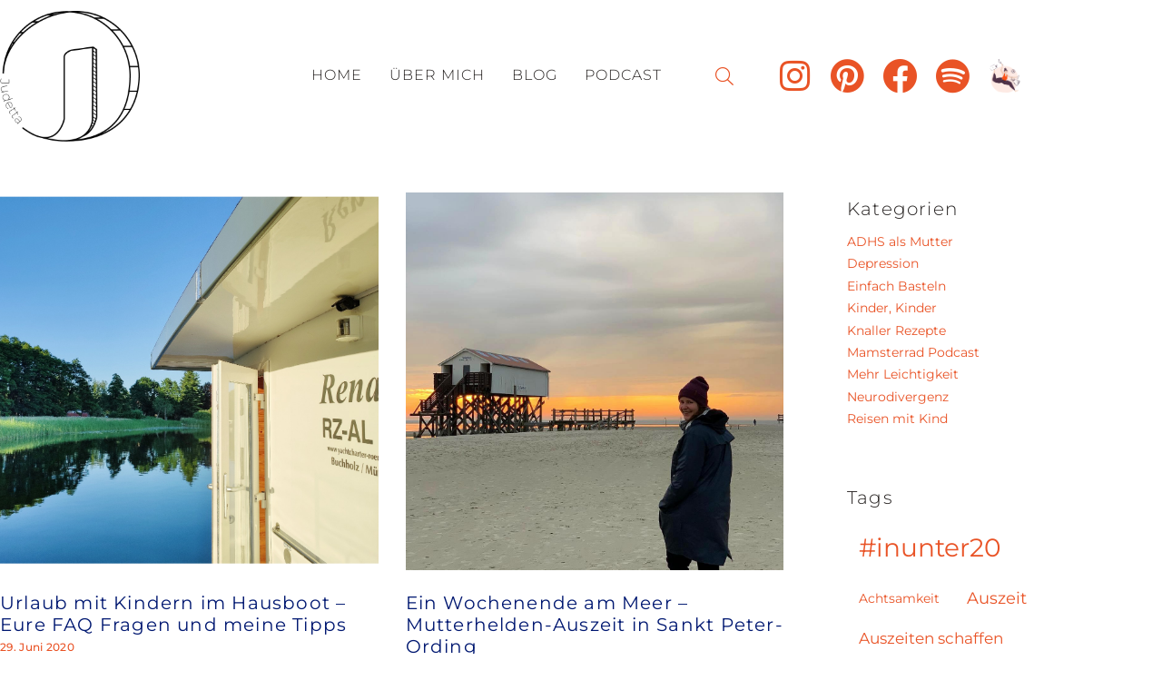

--- FILE ---
content_type: text/html; charset=UTF-8
request_url: https://judetta.de/tags/judettaunterwegs/
body_size: 213664
content:
<!DOCTYPE html><html lang="de"><head ><meta charset="UTF-8" /><meta name="viewport" content="width=device-width, initial-scale=1" /><title>judettaunterwegs &#8211; Judetta</title><meta name='robots' content='max-image-preview:large' /><style>img:is([sizes="auto" i], [sizes^="auto," i]) { contain-intrinsic-size: 3000px 1500px }</style><link rel="alternate" type="application/rss+xml" title="Judetta &raquo; Feed" href="https://judetta.de/feed/" /><link rel="alternate" type="application/rss+xml" title="Judetta &raquo; Kommentar-Feed" href="https://judetta.de/comments/feed/" /><link rel="alternate" type="application/rss+xml" title="Judetta &raquo; judettaunterwegs Schlagwort-Feed" href="https://judetta.de/tags/judettaunterwegs/feed/" /> <script data-borlabs-cookie-script-blocker-id='wp-emojis' type="text/template">window._wpemojiSettings = {"baseUrl":"https:\/\/s.w.org\/images\/core\/emoji\/16.0.1\/72x72\/","ext":".png","svgUrl":"https:\/\/s.w.org\/images\/core\/emoji\/16.0.1\/svg\/","svgExt":".svg","source":{"concatemoji":"https:\/\/judetta.de\/wp-includes\/js\/wp-emoji-release.min.js?ver=6.8.3"}};
/*! This file is auto-generated */
!function(s,n){var o,i,e;function c(e){try{var t={supportTests:e,timestamp:(new Date).valueOf()};sessionStorage.setItem(o,JSON.stringify(t))}catch(e){}}function p(e,t,n){e.clearRect(0,0,e.canvas.width,e.canvas.height),e.fillText(t,0,0);var t=new Uint32Array(e.getImageData(0,0,e.canvas.width,e.canvas.height).data),a=(e.clearRect(0,0,e.canvas.width,e.canvas.height),e.fillText(n,0,0),new Uint32Array(e.getImageData(0,0,e.canvas.width,e.canvas.height).data));return t.every(function(e,t){return e===a[t]})}function u(e,t){e.clearRect(0,0,e.canvas.width,e.canvas.height),e.fillText(t,0,0);for(var n=e.getImageData(16,16,1,1),a=0;a<n.data.length;a++)if(0!==n.data[a])return!1;return!0}function f(e,t,n,a){switch(t){case"flag":return n(e,"\ud83c\udff3\ufe0f\u200d\u26a7\ufe0f","\ud83c\udff3\ufe0f\u200b\u26a7\ufe0f")?!1:!n(e,"\ud83c\udde8\ud83c\uddf6","\ud83c\udde8\u200b\ud83c\uddf6")&&!n(e,"\ud83c\udff4\udb40\udc67\udb40\udc62\udb40\udc65\udb40\udc6e\udb40\udc67\udb40\udc7f","\ud83c\udff4\u200b\udb40\udc67\u200b\udb40\udc62\u200b\udb40\udc65\u200b\udb40\udc6e\u200b\udb40\udc67\u200b\udb40\udc7f");case"emoji":return!a(e,"\ud83e\udedf")}return!1}function g(e,t,n,a){var r="undefined"!=typeof WorkerGlobalScope&&self instanceof WorkerGlobalScope?new OffscreenCanvas(300,150):s.createElement("canvas"),o=r.getContext("2d",{willReadFrequently:!0}),i=(o.textBaseline="top",o.font="600 32px Arial",{});return e.forEach(function(e){i[e]=t(o,e,n,a)}),i}function t(e){var t=s.createElement("script");t.src=e,t.defer=!0,s.head.appendChild(t)}"undefined"!=typeof Promise&&(o="wpEmojiSettingsSupports",i=["flag","emoji"],n.supports={everything:!0,everythingExceptFlag:!0},e=new Promise(function(e){s.addEventListener("DOMContentLoaded",e,{once:!0})}),new Promise(function(t){var n=function(){try{var e=JSON.parse(sessionStorage.getItem(o));if("object"==typeof e&&"number"==typeof e.timestamp&&(new Date).valueOf()<e.timestamp+604800&&"object"==typeof e.supportTests)return e.supportTests}catch(e){}return null}();if(!n){if("undefined"!=typeof Worker&&"undefined"!=typeof OffscreenCanvas&&"undefined"!=typeof URL&&URL.createObjectURL&&"undefined"!=typeof Blob)try{var e="postMessage("+g.toString()+"("+[JSON.stringify(i),f.toString(),p.toString(),u.toString()].join(",")+"));",a=new Blob([e],{type:"text/javascript"}),r=new Worker(URL.createObjectURL(a),{name:"wpTestEmojiSupports"});return void(r.onmessage=function(e){c(n=e.data),r.terminate(),t(n)})}catch(e){}c(n=g(i,f,p,u))}t(n)}).then(function(e){for(var t in e)n.supports[t]=e[t],n.supports.everything=n.supports.everything&&n.supports[t],"flag"!==t&&(n.supports.everythingExceptFlag=n.supports.everythingExceptFlag&&n.supports[t]);n.supports.everythingExceptFlag=n.supports.everythingExceptFlag&&!n.supports.flag,n.DOMReady=!1,n.readyCallback=function(){n.DOMReady=!0}}).then(function(){return e}).then(function(){var e;n.supports.everything||(n.readyCallback(),(e=n.source||{}).concatemoji?t(e.concatemoji):e.wpemoji&&e.twemoji&&(t(e.twemoji),t(e.wpemoji)))}))}((window,document),window._wpemojiSettings);</script> <link rel='stylesheet' id='font-awesome-5-all-css' href='https://judetta.de/wp-content/plugins/elementor/assets/lib/font-awesome/css/all.min.css?ver=3.34.0' type='text/css' media='all' /><link rel='stylesheet' id='font-awesome-4-shim-css' href='https://judetta.de/wp-content/plugins/elementor/assets/lib/font-awesome/css/v4-shims.min.css?ver=3.34.0' type='text/css' media='all' /><link rel='stylesheet' id='sbi_styles-css' href='https://judetta.de/wp-content/plugins/instagram-feed/css/sbi-styles.min.css?ver=6.10.0' type='text/css' media='all' /><style id='wp-emoji-styles-inline-css' type='text/css'>img.wp-smiley, img.emoji {
		display: inline !important;
		border: none !important;
		box-shadow: none !important;
		height: 1em !important;
		width: 1em !important;
		margin: 0 0.07em !important;
		vertical-align: -0.1em !important;
		background: none !important;
		padding: 0 !important;
	}</style><style id='classic-theme-styles-inline-css' type='text/css'>/*! This file is auto-generated */
.wp-block-button__link{color:#fff;background-color:#32373c;border-radius:9999px;box-shadow:none;text-decoration:none;padding:calc(.667em + 2px) calc(1.333em + 2px);font-size:1.125em}.wp-block-file__button{background:#32373c;color:#fff;text-decoration:none}</style><style id='global-styles-inline-css' type='text/css'>:root{--wp--preset--aspect-ratio--square: 1;--wp--preset--aspect-ratio--4-3: 4/3;--wp--preset--aspect-ratio--3-4: 3/4;--wp--preset--aspect-ratio--3-2: 3/2;--wp--preset--aspect-ratio--2-3: 2/3;--wp--preset--aspect-ratio--16-9: 16/9;--wp--preset--aspect-ratio--9-16: 9/16;--wp--preset--color--black: #000000;--wp--preset--color--cyan-bluish-gray: #abb8c3;--wp--preset--color--white: #ffffff;--wp--preset--color--pale-pink: #f78da7;--wp--preset--color--vivid-red: #cf2e2e;--wp--preset--color--luminous-vivid-orange: #ff6900;--wp--preset--color--luminous-vivid-amber: #fcb900;--wp--preset--color--light-green-cyan: #7bdcb5;--wp--preset--color--vivid-green-cyan: #00d084;--wp--preset--color--pale-cyan-blue: #8ed1fc;--wp--preset--color--vivid-cyan-blue: #0693e3;--wp--preset--color--vivid-purple: #9b51e0;--wp--preset--gradient--vivid-cyan-blue-to-vivid-purple: linear-gradient(135deg,rgba(6,147,227,1) 0%,rgb(155,81,224) 100%);--wp--preset--gradient--light-green-cyan-to-vivid-green-cyan: linear-gradient(135deg,rgb(122,220,180) 0%,rgb(0,208,130) 100%);--wp--preset--gradient--luminous-vivid-amber-to-luminous-vivid-orange: linear-gradient(135deg,rgba(252,185,0,1) 0%,rgba(255,105,0,1) 100%);--wp--preset--gradient--luminous-vivid-orange-to-vivid-red: linear-gradient(135deg,rgba(255,105,0,1) 0%,rgb(207,46,46) 100%);--wp--preset--gradient--very-light-gray-to-cyan-bluish-gray: linear-gradient(135deg,rgb(238,238,238) 0%,rgb(169,184,195) 100%);--wp--preset--gradient--cool-to-warm-spectrum: linear-gradient(135deg,rgb(74,234,220) 0%,rgb(151,120,209) 20%,rgb(207,42,186) 40%,rgb(238,44,130) 60%,rgb(251,105,98) 80%,rgb(254,248,76) 100%);--wp--preset--gradient--blush-light-purple: linear-gradient(135deg,rgb(255,206,236) 0%,rgb(152,150,240) 100%);--wp--preset--gradient--blush-bordeaux: linear-gradient(135deg,rgb(254,205,165) 0%,rgb(254,45,45) 50%,rgb(107,0,62) 100%);--wp--preset--gradient--luminous-dusk: linear-gradient(135deg,rgb(255,203,112) 0%,rgb(199,81,192) 50%,rgb(65,88,208) 100%);--wp--preset--gradient--pale-ocean: linear-gradient(135deg,rgb(255,245,203) 0%,rgb(182,227,212) 50%,rgb(51,167,181) 100%);--wp--preset--gradient--electric-grass: linear-gradient(135deg,rgb(202,248,128) 0%,rgb(113,206,126) 100%);--wp--preset--gradient--midnight: linear-gradient(135deg,rgb(2,3,129) 0%,rgb(40,116,252) 100%);--wp--preset--font-size--small: 13px;--wp--preset--font-size--medium: 20px;--wp--preset--font-size--large: 36px;--wp--preset--font-size--x-large: 42px;--wp--preset--spacing--20: 0.44rem;--wp--preset--spacing--30: 0.67rem;--wp--preset--spacing--40: 1rem;--wp--preset--spacing--50: 1.5rem;--wp--preset--spacing--60: 2.25rem;--wp--preset--spacing--70: 3.38rem;--wp--preset--spacing--80: 5.06rem;--wp--preset--shadow--natural: 6px 6px 9px rgba(0, 0, 0, 0.2);--wp--preset--shadow--deep: 12px 12px 50px rgba(0, 0, 0, 0.4);--wp--preset--shadow--sharp: 6px 6px 0px rgba(0, 0, 0, 0.2);--wp--preset--shadow--outlined: 6px 6px 0px -3px rgba(255, 255, 255, 1), 6px 6px rgba(0, 0, 0, 1);--wp--preset--shadow--crisp: 6px 6px 0px rgba(0, 0, 0, 1);}:where(.is-layout-flex){gap: 0.5em;}:where(.is-layout-grid){gap: 0.5em;}body .is-layout-flex{display: flex;}.is-layout-flex{flex-wrap: wrap;align-items: center;}.is-layout-flex > :is(*, div){margin: 0;}body .is-layout-grid{display: grid;}.is-layout-grid > :is(*, div){margin: 0;}:where(.wp-block-columns.is-layout-flex){gap: 2em;}:where(.wp-block-columns.is-layout-grid){gap: 2em;}:where(.wp-block-post-template.is-layout-flex){gap: 1.25em;}:where(.wp-block-post-template.is-layout-grid){gap: 1.25em;}.has-black-color{color: var(--wp--preset--color--black) !important;}.has-cyan-bluish-gray-color{color: var(--wp--preset--color--cyan-bluish-gray) !important;}.has-white-color{color: var(--wp--preset--color--white) !important;}.has-pale-pink-color{color: var(--wp--preset--color--pale-pink) !important;}.has-vivid-red-color{color: var(--wp--preset--color--vivid-red) !important;}.has-luminous-vivid-orange-color{color: var(--wp--preset--color--luminous-vivid-orange) !important;}.has-luminous-vivid-amber-color{color: var(--wp--preset--color--luminous-vivid-amber) !important;}.has-light-green-cyan-color{color: var(--wp--preset--color--light-green-cyan) !important;}.has-vivid-green-cyan-color{color: var(--wp--preset--color--vivid-green-cyan) !important;}.has-pale-cyan-blue-color{color: var(--wp--preset--color--pale-cyan-blue) !important;}.has-vivid-cyan-blue-color{color: var(--wp--preset--color--vivid-cyan-blue) !important;}.has-vivid-purple-color{color: var(--wp--preset--color--vivid-purple) !important;}.has-black-background-color{background-color: var(--wp--preset--color--black) !important;}.has-cyan-bluish-gray-background-color{background-color: var(--wp--preset--color--cyan-bluish-gray) !important;}.has-white-background-color{background-color: var(--wp--preset--color--white) !important;}.has-pale-pink-background-color{background-color: var(--wp--preset--color--pale-pink) !important;}.has-vivid-red-background-color{background-color: var(--wp--preset--color--vivid-red) !important;}.has-luminous-vivid-orange-background-color{background-color: var(--wp--preset--color--luminous-vivid-orange) !important;}.has-luminous-vivid-amber-background-color{background-color: var(--wp--preset--color--luminous-vivid-amber) !important;}.has-light-green-cyan-background-color{background-color: var(--wp--preset--color--light-green-cyan) !important;}.has-vivid-green-cyan-background-color{background-color: var(--wp--preset--color--vivid-green-cyan) !important;}.has-pale-cyan-blue-background-color{background-color: var(--wp--preset--color--pale-cyan-blue) !important;}.has-vivid-cyan-blue-background-color{background-color: var(--wp--preset--color--vivid-cyan-blue) !important;}.has-vivid-purple-background-color{background-color: var(--wp--preset--color--vivid-purple) !important;}.has-black-border-color{border-color: var(--wp--preset--color--black) !important;}.has-cyan-bluish-gray-border-color{border-color: var(--wp--preset--color--cyan-bluish-gray) !important;}.has-white-border-color{border-color: var(--wp--preset--color--white) !important;}.has-pale-pink-border-color{border-color: var(--wp--preset--color--pale-pink) !important;}.has-vivid-red-border-color{border-color: var(--wp--preset--color--vivid-red) !important;}.has-luminous-vivid-orange-border-color{border-color: var(--wp--preset--color--luminous-vivid-orange) !important;}.has-luminous-vivid-amber-border-color{border-color: var(--wp--preset--color--luminous-vivid-amber) !important;}.has-light-green-cyan-border-color{border-color: var(--wp--preset--color--light-green-cyan) !important;}.has-vivid-green-cyan-border-color{border-color: var(--wp--preset--color--vivid-green-cyan) !important;}.has-pale-cyan-blue-border-color{border-color: var(--wp--preset--color--pale-cyan-blue) !important;}.has-vivid-cyan-blue-border-color{border-color: var(--wp--preset--color--vivid-cyan-blue) !important;}.has-vivid-purple-border-color{border-color: var(--wp--preset--color--vivid-purple) !important;}.has-vivid-cyan-blue-to-vivid-purple-gradient-background{background: var(--wp--preset--gradient--vivid-cyan-blue-to-vivid-purple) !important;}.has-light-green-cyan-to-vivid-green-cyan-gradient-background{background: var(--wp--preset--gradient--light-green-cyan-to-vivid-green-cyan) !important;}.has-luminous-vivid-amber-to-luminous-vivid-orange-gradient-background{background: var(--wp--preset--gradient--luminous-vivid-amber-to-luminous-vivid-orange) !important;}.has-luminous-vivid-orange-to-vivid-red-gradient-background{background: var(--wp--preset--gradient--luminous-vivid-orange-to-vivid-red) !important;}.has-very-light-gray-to-cyan-bluish-gray-gradient-background{background: var(--wp--preset--gradient--very-light-gray-to-cyan-bluish-gray) !important;}.has-cool-to-warm-spectrum-gradient-background{background: var(--wp--preset--gradient--cool-to-warm-spectrum) !important;}.has-blush-light-purple-gradient-background{background: var(--wp--preset--gradient--blush-light-purple) !important;}.has-blush-bordeaux-gradient-background{background: var(--wp--preset--gradient--blush-bordeaux) !important;}.has-luminous-dusk-gradient-background{background: var(--wp--preset--gradient--luminous-dusk) !important;}.has-pale-ocean-gradient-background{background: var(--wp--preset--gradient--pale-ocean) !important;}.has-electric-grass-gradient-background{background: var(--wp--preset--gradient--electric-grass) !important;}.has-midnight-gradient-background{background: var(--wp--preset--gradient--midnight) !important;}.has-small-font-size{font-size: var(--wp--preset--font-size--small) !important;}.has-medium-font-size{font-size: var(--wp--preset--font-size--medium) !important;}.has-large-font-size{font-size: var(--wp--preset--font-size--large) !important;}.has-x-large-font-size{font-size: var(--wp--preset--font-size--x-large) !important;}
:where(.wp-block-post-template.is-layout-flex){gap: 1.25em;}:where(.wp-block-post-template.is-layout-grid){gap: 1.25em;}
:where(.wp-block-columns.is-layout-flex){gap: 2em;}:where(.wp-block-columns.is-layout-grid){gap: 2em;}
:root :where(.wp-block-pullquote){font-size: 1.5em;line-height: 1.6;}</style><link rel='stylesheet' id='jupiterx-popups-animation-css' href='https://judetta.de/wp-content/plugins/jupiterx-core/includes/extensions/raven/assets/lib/animate/animate.min.css?ver=4.14.0' type='text/css' media='all' /><link rel='stylesheet' id='jupiterx-css' href='https://judetta.de/wp-content/cache/autoptimize/autoptimize_single_a32960cf2cc5b0cc2ab4ed635a0e7a57.php?ver=4.14.0' type='text/css' media='all' /><link rel='stylesheet' id='jupiterx-elements-dynamic-styles-css' href='https://judetta.de/wp-content/cache/autoptimize/autoptimize_single_8dea97bbca6f4e48f2c74315a7c37619.php?ver=4.14.0' type='text/css' media='all' /><link rel='stylesheet' id='elementor-frontend-css' href='https://judetta.de/wp-content/plugins/elementor/assets/css/frontend.min.css?ver=3.34.0' type='text/css' media='all' /><link rel='stylesheet' id='widget-social-icons-css' href='https://judetta.de/wp-content/plugins/elementor/assets/css/widget-social-icons.min.css?ver=3.34.0' type='text/css' media='all' /><link rel='stylesheet' id='e-apple-webkit-css' href='https://judetta.de/wp-content/plugins/elementor/assets/css/conditionals/apple-webkit.min.css?ver=3.34.0' type='text/css' media='all' /><link rel='stylesheet' id='widget-image-css' href='https://judetta.de/wp-content/plugins/elementor/assets/css/widget-image.min.css?ver=3.34.0' type='text/css' media='all' /><link rel='stylesheet' id='widget-heading-css' href='https://judetta.de/wp-content/plugins/elementor/assets/css/widget-heading.min.css?ver=3.34.0' type='text/css' media='all' /><link rel='stylesheet' id='widget-icon-list-css' href='https://judetta.de/wp-content/plugins/elementor/assets/css/widget-icon-list.min.css?ver=3.34.0' type='text/css' media='all' /><link rel='stylesheet' id='widget-posts-css' href='https://judetta.de/wp-content/plugins/elementor-pro/assets/css/widget-posts.min.css?ver=3.34.0' type='text/css' media='all' /><link rel='stylesheet' id='swiper-css' href='https://judetta.de/wp-content/plugins/elementor/assets/lib/swiper/v8/css/swiper.min.css?ver=8.4.5' type='text/css' media='all' /><link rel='stylesheet' id='e-swiper-css' href='https://judetta.de/wp-content/plugins/elementor/assets/css/conditionals/e-swiper.min.css?ver=3.34.0' type='text/css' media='all' /><link rel='stylesheet' id='elementor-icons-css' href='https://judetta.de/wp-content/plugins/elementor/assets/lib/eicons/css/elementor-icons.min.css?ver=5.45.0' type='text/css' media='all' /><link rel='stylesheet' id='font-awesome-css' href='https://judetta.de/wp-content/plugins/elementor/assets/lib/font-awesome/css/font-awesome.min.css?ver=4.7.0' type='text/css' media='all' /><link rel='stylesheet' id='jupiterx-core-raven-frontend-css' href='https://judetta.de/wp-content/plugins/jupiterx-core/includes/extensions/raven/assets/css/frontend.min.css?ver=6.8.3' type='text/css' media='all' /><link rel='stylesheet' id='elementor-post-1767-css' href='https://judetta.de/wp-content/cache/autoptimize/autoptimize_single_7edb1d232226680310f9d84b25fb877f.php?ver=1768950447' type='text/css' media='all' /><link rel='stylesheet' id='jet-blog-css' href='https://judetta.de/wp-content/cache/autoptimize/autoptimize_single_c0d1e771660a4a05efc21da2eee6a008.php?ver=2.4.7.1' type='text/css' media='all' /><link rel='stylesheet' id='jet-tabs-frontend-css' href='https://judetta.de/wp-content/cache/autoptimize/autoptimize_single_705c7d06061df3e37d7a14b680ece9ae.php?ver=2.2.12.1' type='text/css' media='all' /><link rel='stylesheet' id='flatpickr-css' href='https://judetta.de/wp-content/plugins/elementor/assets/lib/flatpickr/flatpickr.min.css?ver=4.6.13' type='text/css' media='all' /><link rel='stylesheet' id='sbistyles-css' href='https://judetta.de/wp-content/plugins/instagram-feed/css/sbi-styles.min.css?ver=6.10.0' type='text/css' media='all' /><link rel='stylesheet' id='elementor-post-1823-css' href='https://judetta.de/wp-content/cache/autoptimize/autoptimize_single_a422042d198a2ecb2c63ef61f98730fc.php?ver=1768950447' type='text/css' media='all' /><link rel='stylesheet' id='elementor-post-2460-css' href='https://judetta.de/wp-content/cache/autoptimize/autoptimize_single_b1aa7f60511ba81ef4d95ad09470b1b5.php?ver=1768950447' type='text/css' media='all' /><link rel='stylesheet' id='elementor-post-2999-css' href='https://judetta.de/wp-content/cache/autoptimize/autoptimize_single_41a96e24bd7ddda71e582fc0ee9dd487.php?ver=1768950447' type='text/css' media='all' /><link rel='stylesheet' id='borlabs-cookie-custom-css' href='https://judetta.de/wp-content/cache/autoptimize/autoptimize_single_13f0fa8fc99710490b201fc866bf274e.php?ver=3.3.23-83' type='text/css' media='all' /><link rel='stylesheet' id='elementor-gf-local-montserrat-css' href='https://judetta.de/wp-content/cache/autoptimize/autoptimize_single_523e8e06ccb10d10cdc95511ea386383.php?ver=1743498243' type='text/css' media='all' /><link rel='stylesheet' id='elementor-gf-local-robotoslab-css' href='https://judetta.de/wp-content/cache/autoptimize/autoptimize_single_4712af704539f2a187f86b689b1f2197.php?ver=1743498251' type='text/css' media='all' /><link rel='stylesheet' id='elementor-gf-local-opensans-css' href='https://judetta.de/wp-content/cache/autoptimize/autoptimize_single_29f93cf6d45c09b634133aef5bdfffd8.php?ver=1743498267' type='text/css' media='all' /><link rel='stylesheet' id='elementor-gf-local-roboto-css' href='https://judetta.de/wp-content/cache/autoptimize/autoptimize_single_bdff86762fd90f22fde9a0b779edd05f.php?ver=1743498289' type='text/css' media='all' /><link rel='stylesheet' id='elementor-icons-shared-0-css' href='https://judetta.de/wp-content/plugins/elementor/assets/lib/font-awesome/css/fontawesome.min.css?ver=5.15.3' type='text/css' media='all' /><link rel='stylesheet' id='elementor-icons-fa-solid-css' href='https://judetta.de/wp-content/plugins/elementor/assets/lib/font-awesome/css/solid.min.css?ver=5.15.3' type='text/css' media='all' /><link rel='stylesheet' id='elementor-icons-fa-brands-css' href='https://judetta.de/wp-content/plugins/elementor/assets/lib/font-awesome/css/brands.min.css?ver=5.15.3' type='text/css' media='all' /> <script defer type="text/javascript" src="https://judetta.de/wp-content/plugins/elementor/assets/lib/font-awesome/js/v4-shims.min.js?ver=3.34.0" id="font-awesome-4-shim-js"></script> <script type="text/javascript" src="https://judetta.de/wp-includes/js/jquery/jquery.min.js?ver=3.7.1" id="jquery-core-js"></script> <script defer type="text/javascript" src="https://judetta.de/wp-includes/js/jquery/jquery-migrate.min.js?ver=3.4.1" id="jquery-migrate-js"></script> <script defer type="text/javascript" src="https://judetta.de/wp-content/themes/jupiterx/lib/assets/dist/js/utils.min.js?ver=4.14.0" id="jupiterx-utils-js"></script> <script data-no-optimize="1" data-no-minify="1" data-cfasync="false" type="text/javascript" src="https://judetta.de/wp-content/cache/borlabs-cookie/1/borlabs-cookie-config-de.json.js?ver=3.3.23-85" id="borlabs-cookie-config-js"></script> <script data-no-optimize="1" data-no-minify="1" data-cfasync="false" type="text/javascript" src="https://judetta.de/wp-content/plugins/borlabs-cookie/assets/javascript/borlabs-cookie-prioritize.min.js?ver=3.3.23" id="borlabs-cookie-prioritize-js"></script> <link rel="https://api.w.org/" href="https://judetta.de/wp-json/" /><link rel="alternate" title="JSON" type="application/json" href="https://judetta.de/wp-json/wp/v2/tags/48" /><link rel="EditURI" type="application/rsd+xml" title="RSD" href="https://judetta.de/xmlrpc.php?rsd" /><meta name="generator" content="WordPress 6.8.3" /><meta name="generator" content="Elementor 3.34.0; features: additional_custom_breakpoints; settings: css_print_method-external, google_font-enabled, font_display-swap"> <script defer src="[data-uri]"></script> <style>.e-con.e-parent:nth-of-type(n+4):not(.e-lazyloaded):not(.e-no-lazyload),
				.e-con.e-parent:nth-of-type(n+4):not(.e-lazyloaded):not(.e-no-lazyload) * {
					background-image: none !important;
				}
				@media screen and (max-height: 1024px) {
					.e-con.e-parent:nth-of-type(n+3):not(.e-lazyloaded):not(.e-no-lazyload),
					.e-con.e-parent:nth-of-type(n+3):not(.e-lazyloaded):not(.e-no-lazyload) * {
						background-image: none !important;
					}
				}
				@media screen and (max-height: 640px) {
					.e-con.e-parent:nth-of-type(n+2):not(.e-lazyloaded):not(.e-no-lazyload),
					.e-con.e-parent:nth-of-type(n+2):not(.e-lazyloaded):not(.e-no-lazyload) * {
						background-image: none !important;
					}
				}</style><link rel="icon" href="https://judetta.de/wp-content/uploads/Judetta_Logo-150x150.png" sizes="32x32" /><link rel="icon" href="https://judetta.de/wp-content/uploads/Judetta_Logo.png" sizes="192x192" /><link rel="apple-touch-icon" href="https://judetta.de/wp-content/uploads/Judetta_Logo.png" /><meta name="msapplication-TileImage" content="https://judetta.de/wp-content/uploads/Judetta_Logo.png" /><style type="text/css" id="wp-custom-css">/*Schlagwörter-Wolke*/
.btn-light {
    color: #343a40;
	 border-color: rgba(255,255,255,0.15);
    background: none;
} 
/*Titel-Schriftart Post-Modul HOME*/
.raven-post-title a {
    color: var( --e-global-color-4e3715c );
	line-height: 1em !important;
}
.elementor-kit-1767 a {
    color: #E95326;
    font-family: "Montserrat", Sans-serif;
}
/*Überschrift Tag-Cloud Startseite*/
.tagcloud .card-title {display:none;}   

/*Abstand über Überschriften*/
h2 {padding-top: 3%;}
h3 {padding-top: 1%;}
h4 {padding-top: 1%;}

/*Abstand um Bilder herum*/
.elementor img {padding-top: 2%;
padding-bottom: 2%;}

/*to top Button*/
.jupiterx-scroll-top {
    padding: 13px 16.5px;
    margin: 1rem;
    display: inline-block;
    background-color: #fff;
    border: 1px solid #E95326;
    border-radius: 0.25rem;
    font-size: 1.3rem;
    color: #E95326;
    cursor: pointer;
    line-height: .8;
    transition: color 0.15s;
}</style></head><body class="archive tag tag-judettaunterwegs tag-48 wp-custom-logo wp-theme-jupiterx no-js elementor-page-2999 elementor-default elementor-template-full-width elementor-kit-1767" itemscope="itemscope" itemtype="http://schema.org/WebPage"><a class="jupiterx-a11y jupiterx-a11y-skip-navigation-link" href="#jupiterx-main">Skip to content</a><div class="jupiterx-site"><header class="jupiterx-header" data-jupiterx-settings="{&quot;breakpoint&quot;:&quot;767.98&quot;,&quot;behavior&quot;:&quot;&quot;}" role="banner" itemscope="itemscope" itemtype="http://schema.org/WPHeader"><header data-elementor-type="header" data-elementor-id="1823" class="elementor elementor-1823 elementor-location-header" data-elementor-post-type="elementor_library"><section class="elementor-section elementor-top-section elementor-element elementor-element-9c1c190 elementor-section-content-middle elementor-section-height-min-height elementor-section-boxed elementor-section-height-default elementor-section-items-middle" data-id="9c1c190" data-element_type="section" data-settings="{&quot;jet_parallax_layout_list&quot;:[{&quot;jet_parallax_layout_image&quot;:{&quot;url&quot;:&quot;&quot;,&quot;id&quot;:&quot;&quot;,&quot;size&quot;:&quot;&quot;},&quot;_id&quot;:&quot;8966519&quot;,&quot;jet_parallax_layout_speed&quot;:{&quot;unit&quot;:&quot;%&quot;,&quot;size&quot;:&quot;50&quot;,&quot;sizes&quot;:[]},&quot;jet_parallax_layout_bg_x&quot;:&quot;50&quot;,&quot;jet_parallax_layout_bg_y&quot;:&quot;50&quot;,&quot;jet_parallax_layout_image_tablet&quot;:{&quot;url&quot;:&quot;&quot;,&quot;id&quot;:&quot;&quot;,&quot;size&quot;:&quot;&quot;},&quot;jet_parallax_layout_image_mobile&quot;:{&quot;url&quot;:&quot;&quot;,&quot;id&quot;:&quot;&quot;,&quot;size&quot;:&quot;&quot;},&quot;jet_parallax_layout_type&quot;:&quot;scroll&quot;,&quot;jet_parallax_layout_direction&quot;:&quot;1&quot;,&quot;jet_parallax_layout_fx_direction&quot;:null,&quot;jet_parallax_layout_z_index&quot;:&quot;&quot;,&quot;jet_parallax_layout_bg_x_tablet&quot;:&quot;&quot;,&quot;jet_parallax_layout_bg_x_mobile&quot;:&quot;&quot;,&quot;jet_parallax_layout_bg_y_tablet&quot;:&quot;&quot;,&quot;jet_parallax_layout_bg_y_mobile&quot;:&quot;&quot;,&quot;jet_parallax_layout_bg_size&quot;:&quot;auto&quot;,&quot;jet_parallax_layout_bg_size_tablet&quot;:&quot;&quot;,&quot;jet_parallax_layout_bg_size_mobile&quot;:&quot;&quot;,&quot;jet_parallax_layout_animation_prop&quot;:&quot;transform&quot;,&quot;jet_parallax_layout_on&quot;:[&quot;desktop&quot;,&quot;tablet&quot;]}],&quot;background_background&quot;:&quot;classic&quot;}"><div class="elementor-background-overlay"></div><div class="elementor-container elementor-column-gap-default"><div class="elementor-column elementor-col-33 elementor-top-column elementor-element elementor-element-ea69912" data-id="ea69912" data-element_type="column"><div class="elementor-widget-wrap elementor-element-populated"><div class="elementor-element elementor-element-17e23de elementor-widget elementor-widget-raven-site-logo" data-id="17e23de" data-element_type="widget" data-widget_type="raven-site-logo.default"><div class="elementor-widget-container"><div class="raven-widget-wrapper"><div class="raven-site-logo raven-site-logo-customizer"> <a class="raven-site-logo-link" href="https://www.judetta.de/"> <picture><img src="https://judetta.de/wp-content/uploads/Judetta_Logo_3D.png" alt="Judetta" data-no-lazy="1" /></picture> </a></div></div></div></div></div></div><div class="elementor-column elementor-col-33 elementor-top-column elementor-element elementor-element-c5a77d4" data-id="c5a77d4" data-element_type="column"><div class="elementor-widget-wrap elementor-element-populated"><div class="elementor-element elementor-element-55d4675 raven-nav-menu-align-center raven-mobile-nav-menu-align-center elementor-widget-mobile__width-auto raven-tablet-nav-menu-align-center raven-nav-menu-stretch raven-breakpoint-mobile elementor-widget elementor-widget-raven-nav-menu" data-id="55d4675" data-element_type="widget" data-settings="{&quot;submenu_space_between&quot;:{&quot;unit&quot;:&quot;px&quot;,&quot;size&quot;:&quot;0&quot;,&quot;sizes&quot;:[]},&quot;submenu_icon&quot;:&quot;&lt;svg 0=\&quot;fas fa-chevron-down\&quot; class=\&quot;e-font-icon-svg e-fas-chevron-down\&quot;&gt;\n\t\t\t\t\t&lt;use xlink:href=\&quot;#fas-chevron-down\&quot;&gt;\n\t\t\t\t\t\t&lt;symbol id=\&quot;fas-chevron-down\&quot; viewBox=\&quot;0 0 448 512\&quot;&gt;\n\t\t\t\t\t\t\t&lt;path d=\&quot;M207.029 381.476L12.686 187.132c-9.373-9.373-9.373-24.569 0-33.941l22.667-22.667c9.357-9.357 24.522-9.375 33.901-.04L224 284.505l154.745-154.021c9.379-9.335 24.544-9.317 33.901.04l22.667 22.667c9.373 9.373 9.373 24.569 0 33.941L240.971 381.476c-9.373 9.372-24.569 9.372-33.942 0z\&quot;&gt;&lt;\/path&gt;\n\t\t\t\t\t\t&lt;\/symbol&gt;\n\t\t\t\t\t&lt;\/use&gt;\n\t\t\t\t&lt;\/svg&gt;&quot;,&quot;full_width&quot;:&quot;stretch&quot;,&quot;mobile_layout&quot;:&quot;dropdown&quot;,&quot;submenu_opening_position&quot;:&quot;bottom&quot;}" data-widget_type="raven-nav-menu.default"><div class="elementor-widget-container"><nav class="raven-nav-menu-main raven-nav-menu-horizontal raven-nav-menu-tablet- raven-nav-menu-mobile- raven-nav-icons-hidden-tablet raven-nav-icons-hidden-mobile"><ul id="menu-55d4675" class="raven-nav-menu"><li class="menu-item menu-item-type-post_type menu-item-object-page menu-item-home menu-item-2013"><a href="https://judetta.de/" class="raven-menu-item raven-link-item ">Home</a></li><li class="menu-item menu-item-type-post_type menu-item-object-page menu-item-2010"><a href="https://judetta.de/ueber-mich/" class="raven-menu-item raven-link-item ">Über mich</a></li><li class="menu-item menu-item-type-post_type menu-item-object-page current_page_parent menu-item-3068"><a href="https://judetta.de/blog/" class="raven-menu-item raven-link-item ">Blog</a></li><li class="menu-item menu-item-type-post_type menu-item-object-page menu-item-2011"><a href="https://judetta.de/mamsterrad-podcast/" class="raven-menu-item raven-link-item ">Podcast</a></li></ul></nav><div class="raven-nav-menu-toggle"><div class="raven-nav-menu-toggle-button "> <span class="fa fa-bars"></span></div></div><nav class="raven-nav-icons-hidden-tablet raven-nav-icons-hidden-mobile raven-nav-menu-mobile raven-nav-menu-dropdown"><div class="raven-container"><ul id="menu-mobile-55d4675" class="raven-nav-menu"><li class="menu-item menu-item-type-post_type menu-item-object-page menu-item-home menu-item-2013"><a href="https://judetta.de/" class="raven-menu-item raven-link-item ">Home</a></li><li class="menu-item menu-item-type-post_type menu-item-object-page menu-item-2010"><a href="https://judetta.de/ueber-mich/" class="raven-menu-item raven-link-item ">Über mich</a></li><li class="menu-item menu-item-type-post_type menu-item-object-page current_page_parent menu-item-3068"><a href="https://judetta.de/blog/" class="raven-menu-item raven-link-item ">Blog</a></li><li class="menu-item menu-item-type-post_type menu-item-object-page menu-item-2011"><a href="https://judetta.de/mamsterrad-podcast/" class="raven-menu-item raven-link-item ">Podcast</a></li></ul></div></nav></div></div></div></div><div class="elementor-column elementor-col-33 elementor-top-column elementor-element elementor-element-db50a3e raven-column-flex-horizontal" data-id="db50a3e" data-element_type="column"><div class="elementor-widget-wrap elementor-element-populated"><div class="elementor-element elementor-element-96c0abc elementor-widget elementor-widget-raven-search-form" data-id="96c0abc" data-element_type="widget" data-settings="{&quot;_skin&quot;:&quot;full&quot;}" data-widget_type="raven-search-form.full"><div class="elementor-widget-container"><form class="raven-search-form raven-search-form-full" method="get" action="https://judetta.de/" role="search"><div class="raven-search-form-container"> <span class="raven-search-form-button raven-search-form-toggle jupiterx-icon-search-2" tabindex="-1"></span></div><div class="raven-search-form-lightbox"> <span class="raven-search-form-close" tabindex="-1">&times;</span> <label class="elementor-screen-only" for="raven-search-form-input">Search</label> <input id="raven-search-form-input" class="raven-search-form-input" type="search" name="s" placeholder="Was suchst du?" /></div></form></div></div><div class="elementor-element elementor-element-865f612 elementor-shape-circle e-grid-align-right e-grid-align-mobile-left elementor-grid-0 elementor-widget elementor-widget-social-icons" data-id="865f612" data-element_type="widget" data-widget_type="social-icons.default"><div class="elementor-widget-container"><div class="elementor-social-icons-wrapper elementor-grid" role="list"> <span class="elementor-grid-item" role="listitem"> <a class="elementor-icon elementor-social-icon elementor-social-icon-instagram elementor-repeater-item-dc1148a" href="https://www.instagram.com/judetta/" target="_blank"> <span class="elementor-screen-only">Instagram</span> <i aria-hidden="true" class="fab fa-instagram"></i> </a> </span> <span class="elementor-grid-item" role="listitem"> <a class="elementor-icon elementor-social-icon elementor-social-icon-pinterest elementor-repeater-item-04f14c8" href="https://www.pinterest.de/judettade/_created/" target="_blank"> <span class="elementor-screen-only">Pinterest</span> <i aria-hidden="true" class="fab fa-pinterest"></i> </a> </span> <span class="elementor-grid-item" role="listitem"> <a class="elementor-icon elementor-social-icon elementor-social-icon-facebook elementor-repeater-item-b3f1d1f" href="https://www.facebook.com/judetta.de/" target="_blank"> <span class="elementor-screen-only">Facebook</span> <i aria-hidden="true" class="fab fa-facebook"></i> </a> </span> <span class="elementor-grid-item" role="listitem"> <a class="elementor-icon elementor-social-icon elementor-social-icon-spotify elementor-repeater-item-9993c88" href="https://open.spotify.com/show/4RW8IVeC5Mlnu6mYUMm3Hj" target="_blank"> <span class="elementor-screen-only">Spotify</span> <i aria-hidden="true" class="fab fa-spotify"></i> </a> </span> <span class="elementor-grid-item" role="listitem"> <a class="elementor-icon elementor-social-icon elementor-social-icon- elementor-repeater-item-f3df9b6" href="https://www.mamsterrad.de/" target="_blank"> <span class="elementor-screen-only"></span> <svg xmlns="http://www.w3.org/2000/svg" xmlns:xlink="http://www.w3.org/1999/xlink" xmlns:serif="http://www.serif.com/" width="100%" height="100%" viewBox="0 0 650 711" xml:space="preserve" style="fill-rule:evenodd;clip-rule:evenodd;stroke-linejoin:round;stroke-miterlimit:2;"> <use id="Hintergrund" xlink:href="#_Image1" x="8" y="0" width="632px" height="694px"></use> <defs> <image id="_Image1" width="632px" height="694px" xlink:href="[data-uri]"></image> </defs></svg> </a> </span></div></div></div></div></div></div></section></header></header><main id="jupiterx-main" class="jupiterx-main"><div data-elementor-type="archive" data-elementor-id="2999" class="elementor elementor-2999 elementor-location-archive" data-elementor-post-type="elementor_library"><section class="elementor-section elementor-top-section elementor-element elementor-element-1397847d elementor-section-content-top elementor-section-boxed elementor-section-height-default elementor-section-height-default" data-id="1397847d" data-element_type="section" data-settings="{&quot;jet_parallax_layout_list&quot;:[{&quot;_id&quot;:&quot;687028b&quot;,&quot;jet_parallax_layout_image&quot;:{&quot;url&quot;:&quot;&quot;,&quot;id&quot;:&quot;&quot;,&quot;size&quot;:&quot;&quot;},&quot;jet_parallax_layout_image_tablet&quot;:{&quot;url&quot;:&quot;&quot;,&quot;id&quot;:&quot;&quot;,&quot;size&quot;:&quot;&quot;},&quot;jet_parallax_layout_image_mobile&quot;:{&quot;url&quot;:&quot;&quot;,&quot;id&quot;:&quot;&quot;,&quot;size&quot;:&quot;&quot;},&quot;jet_parallax_layout_speed&quot;:{&quot;unit&quot;:&quot;%&quot;,&quot;size&quot;:50,&quot;sizes&quot;:[]},&quot;jet_parallax_layout_type&quot;:&quot;scroll&quot;,&quot;jet_parallax_layout_direction&quot;:&quot;1&quot;,&quot;jet_parallax_layout_fx_direction&quot;:null,&quot;jet_parallax_layout_z_index&quot;:&quot;&quot;,&quot;jet_parallax_layout_bg_x&quot;:50,&quot;jet_parallax_layout_bg_x_tablet&quot;:&quot;&quot;,&quot;jet_parallax_layout_bg_x_mobile&quot;:&quot;&quot;,&quot;jet_parallax_layout_bg_y&quot;:50,&quot;jet_parallax_layout_bg_y_tablet&quot;:&quot;&quot;,&quot;jet_parallax_layout_bg_y_mobile&quot;:&quot;&quot;,&quot;jet_parallax_layout_bg_size&quot;:&quot;auto&quot;,&quot;jet_parallax_layout_bg_size_tablet&quot;:&quot;&quot;,&quot;jet_parallax_layout_bg_size_mobile&quot;:&quot;&quot;,&quot;jet_parallax_layout_animation_prop&quot;:&quot;transform&quot;,&quot;jet_parallax_layout_on&quot;:[&quot;desktop&quot;,&quot;tablet&quot;]}]}"><div class="elementor-container elementor-column-gap-no"><div class="elementor-column elementor-col-66 elementor-top-column elementor-element elementor-element-47eb4a0c" data-id="47eb4a0c" data-element_type="column"><div class="elementor-widget-wrap elementor-element-populated"><div class="elementor-element elementor-element-b21af0f elementor-grid-2 elementor-grid-tablet-2 elementor-grid-mobile-1 elementor-posts--thumbnail-top elementor-widget elementor-widget-archive-posts" data-id="b21af0f" data-element_type="widget" data-settings="{&quot;archive_classic_columns&quot;:&quot;2&quot;,&quot;archive_classic_row_gap&quot;:{&quot;unit&quot;:&quot;px&quot;,&quot;size&quot;:50,&quot;sizes&quot;:[]},&quot;pagination_type&quot;:&quot;numbers_and_prev_next&quot;,&quot;archive_classic_columns_tablet&quot;:&quot;2&quot;,&quot;archive_classic_columns_mobile&quot;:&quot;1&quot;,&quot;archive_classic_row_gap_tablet&quot;:{&quot;unit&quot;:&quot;px&quot;,&quot;size&quot;:&quot;&quot;,&quot;sizes&quot;:[]},&quot;archive_classic_row_gap_mobile&quot;:{&quot;unit&quot;:&quot;px&quot;,&quot;size&quot;:&quot;&quot;,&quot;sizes&quot;:[]}}" data-widget_type="archive-posts.archive_classic"><div class="elementor-widget-container"><div class="elementor-posts-container elementor-posts elementor-posts--skin-classic elementor-grid" role="list"><article class="elementor-post elementor-grid-item post-127 post type-post status-publish format-standard has-post-thumbnail hentry category-reisen-mit-kind tag-hausboot tag-judettaunterwegs tag-unterwegs-mit-kind tag-urlaub" role="listitem"> <a class="elementor-post__thumbnail__link" href="https://judetta.de/tipps-und-fragen-zum-urlaub-mit-kindern-auf-dem-hausboot/" tabindex="-1" ><div class="elementor-post__thumbnail"><img width="300" height="225" src="https://judetta.de/wp-content/uploads/Judetta.de2BUrlaub2Bmit2BKindern2Bauf2Bdem2BHausboot2B25.jpeg" class="attachment-medium size-medium wp-image-128" alt="" /></div> </a><div class="elementor-post__text"><h3 class="elementor-post__title"> <a href="https://judetta.de/tipps-und-fragen-zum-urlaub-mit-kindern-auf-dem-hausboot/" > Urlaub mit Kindern im Hausboot &#8211; Eure FAQ Fragen und meine Tipps </a></h3><div class="elementor-post__meta-data"> <span class="elementor-post-date"> 29. Juni 2020 </span></div><div class="elementor-post__excerpt"><p>Als wir neulich mit unseren Kindern auf dem Hausboot MS Renate auf der Mecklenburgischen Seenplatte unterwegs waren, erreichten mich sooo viele Fragen! Scheinbar interessiert Euch</p></div> <a class="elementor-post__read-more" href="https://judetta.de/tipps-und-fragen-zum-urlaub-mit-kindern-auf-dem-hausboot/" aria-label="Mehr über Urlaub mit Kindern im Hausboot &#8211; Eure FAQ Fragen und meine Tipps" tabindex="-1" > MEHR LESEN » </a></div></article><article class="elementor-post elementor-grid-item post-265 post type-post status-publish format-standard has-post-thumbnail hentry category-mehr-leichtigkeit tag-auszeit tag-elternschaft tag-erziehung tag-gemeinsam-aus-dem-mamsterrad tag-hilfe-fuer-mamas tag-judettaunterwegs tag-kooperation tag-mama-sein tag-mamsterrad tag-mutterhelden tag-paeuschen-fuer-muddi tag-selbstfuersorge" role="listitem"> <a class="elementor-post__thumbnail__link" href="https://judetta.de/ein-wochenende-am-meer-auszeit-spo-mit-mutterhelden/" tabindex="-1" ><div class="elementor-post__thumbnail"><img width="225" height="300" src="https://judetta.de/wp-content/uploads/Mutterhelden2BAuszeit2BWochenende2BRetreat2BSPO2Bjudetta.de2B05.jpg" class="attachment-medium size-medium wp-image-266" alt="" /></div> </a><div class="elementor-post__text"><h3 class="elementor-post__title"> <a href="https://judetta.de/ein-wochenende-am-meer-auszeit-spo-mit-mutterhelden/" > Ein Wochenende am Meer &#8211; Mutterhelden-Auszeit in Sankt Peter-Ording </a></h3><div class="elementor-post__meta-data"> <span class="elementor-post-date"> 15. Dezember 2019 </span></div><div class="elementor-post__excerpt"><p>&#8211; Enthält unbezahlte Werbung für Mutterhelden &#8211; Ein Jahr ist es jetzt her, dass ein Wochenende an der Nordsee mein Leben verändert hat. Klar, das</p></div> <a class="elementor-post__read-more" href="https://judetta.de/ein-wochenende-am-meer-auszeit-spo-mit-mutterhelden/" aria-label="Mehr über Ein Wochenende am Meer &#8211; Mutterhelden-Auszeit in Sankt Peter-Ording" tabindex="-1" > MEHR LESEN » </a></div></article><article class="elementor-post elementor-grid-item post-468 post type-post status-publish format-standard has-post-thumbnail hentry category-reisen-mit-kind tag-auszeit tag-donau tag-judettaunterwegs tag-leben-mit-kind tag-mama-sein tag-reisen tag-reisen-mit-kind tag-unterwegs-mit-kind tag-urlaub" role="listitem"> <a class="elementor-post__thumbnail__link" href="https://judetta.de/mit-zwei-kindern-alleine-verreisen/" tabindex="-1" ><div class="elementor-post__thumbnail"><img width="300" height="221" src="https://judetta.de/wp-content/uploads/Allein2Bmit2Bzwei2Bkleinen2BKindern2Bverreisen_judetta.de_02.jpg" class="attachment-medium size-medium wp-image-469" alt="" /></div> </a><div class="elementor-post__text"><h3 class="elementor-post__title"> <a href="https://judetta.de/mit-zwei-kindern-alleine-verreisen/" > Mit zwei kleinen Kindern allein verreisen: Fantastisch oder verrückt? </a></h3><div class="elementor-post__meta-data"> <span class="elementor-post-date"> 16. Juli 2019 </span></div><div class="elementor-post__excerpt"><p>Ja, ich habe Angst, und das nicht zu wenig. Ja, ich frage mich tatsächlich mehrmals am Tag, ob ich bei Sinnen war, als ich diesen</p></div> <a class="elementor-post__read-more" href="https://judetta.de/mit-zwei-kindern-alleine-verreisen/" aria-label="Mehr über Mit zwei kleinen Kindern allein verreisen: Fantastisch oder verrückt?" tabindex="-1" > MEHR LESEN » </a></div></article><article class="elementor-post elementor-grid-item post-476 post type-post status-publish format-standard has-post-thumbnail hentry category-reisen-mit-kind tag-auszeit tag-auszeiten-schaffen tag-camping-mit-kind tag-campwerk tag-gemeinsam-aus-dem-mamsterrad tag-ikamper-skycamp tag-judettaunterwegs tag-kooperation tag-mamsterrad tag-reisen tag-reisen-mit-kind tag-test tag-unterwegs-mit-kind tag-urlaub" role="listitem"> <a class="elementor-post__thumbnail__link" href="https://judetta.de/ikamper-skycamp-camping-mit-kind-abenteuer-dachzelt/" tabindex="-1" ><div class="elementor-post__thumbnail"><img width="240" height="300" src="https://judetta.de/wp-content/uploads/Camping2Bmit2BKind_Abenteuer2BDachzelt_judetta.de2B2B04.jpg" class="attachment-medium size-medium wp-image-477" alt="" /></div> </a><div class="elementor-post__text"><h3 class="elementor-post__title"> <a href="https://judetta.de/ikamper-skycamp-camping-mit-kind-abenteuer-dachzelt/" > Camping mit Kindern: Abenteuer Dachzelt </a></h3><div class="elementor-post__meta-data"> <span class="elementor-post-date"> 11. Juli 2019 </span></div><div class="elementor-post__excerpt"><p>&#8211; Enthält Werbung für&nbsp;Campwerk&nbsp;&#8211;&nbsp; Es ist mal wieder soweit &#8211; Land unter im Reiche Chaotistan. Spaß beiseite &#8211; unsere Wochen, Tage und Nächte sind im</p></div> <a class="elementor-post__read-more" href="https://judetta.de/ikamper-skycamp-camping-mit-kind-abenteuer-dachzelt/" aria-label="Mehr über Camping mit Kindern: Abenteuer Dachzelt" tabindex="-1" > MEHR LESEN » </a></div></article><article class="elementor-post elementor-grid-item post-545 post type-post status-publish format-standard has-post-thumbnail hentry category-kinder-kinder tag-auszeit tag-auszeiten-schaffen tag-baby-spa tag-gemeinsam-aus-dem-mamsterrad tag-judettaunterwegs tag-mama-sein tag-mamsterrad tag-mom-hacks tag-patimela tag-paeuschen-fuer-muddi tag-selbstfuersorge tag-stokke" role="listitem"> <a class="elementor-post__thumbnail__link" href="https://judetta.de/patimela-family-concept-baby-spa-auszeit-fuer-mamas-hamburg/" tabindex="-1" ><div class="elementor-post__thumbnail"><img width="200" height="300" src="https://judetta.de/wp-content/uploads/Patimela2BBaby2BSpa2BHamburg2B02.jpg" class="attachment-medium size-medium wp-image-546" alt="" /></div> </a><div class="elementor-post__text"><h3 class="elementor-post__title"> <a href="https://judetta.de/patimela-family-concept-baby-spa-auszeit-fuer-mamas-hamburg/" > Auszeit für Mamas und Babys: Das Patimela Family Concept &#038; Baby Spa Hamburg </a></h3><div class="elementor-post__meta-data"> <span class="elementor-post-date"> 15. April 2019 </span></div><div class="elementor-post__excerpt"><p>Achtung, Hamburger Mamas, aufgehorcht: Hamburg hat eine Neue! Also, eine neue Möglichkeit, mal zu verschnaufen, den Kopf frei zu bekommen und sich für eine Zeit</p></div> <a class="elementor-post__read-more" href="https://judetta.de/patimela-family-concept-baby-spa-auszeit-fuer-mamas-hamburg/" aria-label="Mehr über Auszeit für Mamas und Babys: Das Patimela Family Concept &#038; Baby Spa Hamburg" tabindex="-1" > MEHR LESEN » </a></div></article><article class="elementor-post elementor-grid-item post-575 post type-post status-publish format-standard has-post-thumbnail hentry category-mehr-leichtigkeit tag-achtsamkeit tag-auszeit tag-auszeiten-schaffen tag-elternschaft tag-gemeinsam-aus-dem-mamsterrad tag-judettaunterwegs tag-leben-mit-kind tag-mama-sein tag-mamsterrad tag-mutter-kind-kur tag-paeuschen-fuer-muddi tag-schwarzwald tag-selbstfuersorge" role="listitem"> <a class="elementor-post__thumbnail__link" href="https://judetta.de/mutter-kind-kur-im-schwarzwald-halbzeit-fazit/" tabindex="-1" ><div class="elementor-post__thumbnail"><img width="225" height="300" src="https://judetta.de/wp-content/uploads/Mutter-Kind-Kur2Bim2BSchwarzwald2BFazit_judetta.de_09.jpg" class="attachment-medium size-medium wp-image-576" alt="" /></div> </a><div class="elementor-post__text"><h3 class="elementor-post__title"> <a href="https://judetta.de/mutter-kind-kur-im-schwarzwald-halbzeit-fazit/" > Mutter-Kind-Kur im Schwarzwald: <br> Halbzeit, mein Zwischenfazit </a></h3><div class="elementor-post__meta-data"> <span class="elementor-post-date"> 13. März 2019 </span></div><div class="elementor-post__excerpt"><p>Ich muss ja zugeben: Kurz vor meiner Mutter-Kind-Kur kamen mir diese drei Wochen im Schwarzwald nicht nur unglaublich verlockend, sondern insgeheim auch wie ein unerklimmbarer</p></div> <a class="elementor-post__read-more" href="https://judetta.de/mutter-kind-kur-im-schwarzwald-halbzeit-fazit/" aria-label="Mehr über Mutter-Kind-Kur im Schwarzwald: &lt;br&gt; Halbzeit, mein Zwischenfazit" tabindex="-1" > MEHR LESEN » </a></div></article><article class="elementor-post elementor-grid-item post-588 post type-post status-publish format-standard has-post-thumbnail hentry category-mehr-leichtigkeit tag-achtsamkeit tag-auszeit tag-auszeiten-schaffen tag-elternschaft tag-gemeinsam-aus-dem-mamsterrad tag-judettaunterwegs tag-mama-sein tag-mamsterrad tag-mut-zur-luecke tag-mutter-kind-kur tag-paeuschen-fuer-muddi tag-schwarzwald tag-selbstfuersorge" role="listitem"> <a class="elementor-post__thumbnail__link" href="https://judetta.de/mutter-kind-kur-im-schwarzwald-nur-mit-einem-kind/" tabindex="-1" ><div class="elementor-post__thumbnail"><img width="225" height="300" src="https://judetta.de/wp-content/uploads/Mutter-Kind-Kur_Schwarzwald_2019_judetta_03.jpg" class="attachment-medium size-medium wp-image-589" alt="" /></div> </a><div class="elementor-post__text"><h3 class="elementor-post__title"> <a href="https://judetta.de/mutter-kind-kur-im-schwarzwald-nur-mit-einem-kind/" > Mutter-Kind-Kur im Schwarzwald: Die ersten Tage und warum ich nur mit einem Kind fahre </a></h3><div class="elementor-post__meta-data"> <span class="elementor-post-date"> 4. März 2019 </span></div><div class="elementor-post__excerpt"><p>So fühlt sich das also an. Ich bin eine Kurende. (Kuuurende, nicht Kur-Ende!) Eine Patientin mit Begleitkind in einer Eltern-Kind-Klinik. Ein bisschen komisch, ein bisschen</p></div> <a class="elementor-post__read-more" href="https://judetta.de/mutter-kind-kur-im-schwarzwald-nur-mit-einem-kind/" aria-label="Mehr über Mutter-Kind-Kur im Schwarzwald: Die ersten Tage und warum ich nur mit einem Kind fahre" tabindex="-1" > MEHR LESEN » </a></div></article><article class="elementor-post elementor-grid-item post-626 post type-post status-publish format-standard has-post-thumbnail hentry category-mehr-leichtigkeit tag-judettaunterwegs tag-mama-sein tag-paeuschen-fuer-muddi tag-selbstfuersorge tag-traditionen" role="listitem"> <a class="elementor-post__thumbnail__link" href="https://judetta.de/wenn-mama-geburtstag-hat-happy-birthday-to-me/" tabindex="-1" ><div class="elementor-post__thumbnail"><img width="240" height="300" src="https://judetta.de/wp-content/uploads/Judetta2Bfeiert2BGeburtstag_06.jpg" class="attachment-medium size-medium wp-image-627" alt="" /></div> </a><div class="elementor-post__text"><h3 class="elementor-post__title"> <a href="https://judetta.de/wenn-mama-geburtstag-hat-happy-birthday-to-me/" > Happy Birthday to me &#8211; Wenn Mama selber Geburtstag hat </a></h3><div class="elementor-post__meta-data"> <span class="elementor-post-date"> 13. Januar 2019 </span></div><div class="elementor-post__excerpt"><p>&nbsp;Ganz tief in meinem Herzen bin ich ein Geburtstagsmädchen. Ich liebe es, Geburtstag zu haben, diese heimliche Aufregung schon ein paar Tage vorher, ich vorfreue</p></div> <a class="elementor-post__read-more" href="https://judetta.de/wenn-mama-geburtstag-hat-happy-birthday-to-me/" aria-label="Mehr über Happy Birthday to me &#8211; Wenn Mama selber Geburtstag hat" tabindex="-1" > MEHR LESEN » </a></div></article><article class="elementor-post elementor-grid-item post-675 post type-post status-publish format-standard has-post-thumbnail hentry category-mehr-leichtigkeit tag-achtsamkeit tag-auszeit tag-auszeiten-schaffen tag-elternschaft tag-erziehung tag-geschenke tag-hand-aufs-herz tag-judettaunterwegs tag-kooperation tag-mut-zur-luecke tag-mutterhelden tag-paeuschen-fuer-muddi tag-reisen tag-selbstfuersorge" role="listitem"> <a class="elementor-post__thumbnail__link" href="https://judetta.de/mutterhelden-auszeit-fuer-mamas-am-meer/" tabindex="-1" ><div class="elementor-post__thumbnail"><img width="240" height="300" src="https://judetta.de/wp-content/uploads/Mutterheldenzeit_Zeit2Bf25C325BCr2Bmich_Mit2BMutterhelden2Bund2BYouRetreat2Bnach2BSPO_Auszeiten2Bschaffen_judetta.de_01.jpg" class="attachment-medium size-medium wp-image-676" alt="" /></div> </a><div class="elementor-post__text"><h3 class="elementor-post__title"> <a href="https://judetta.de/mutterhelden-auszeit-fuer-mamas-am-meer/" > Endlich mal wieder Zeit nur für mich &#8211; Mit Mutterhelden und Youretreat in die Auszeit </a></h3><div class="elementor-post__meta-data"> <span class="elementor-post-date"> 10. Dezember 2018 </span></div><div class="elementor-post__excerpt"><p>&#8211; Werbung für Mutterhelden , aus tiefster Überzeugung &amp; unbezahlt &#8211; Hinter uns lagen mal wieder ein paar wirklich aufreibende Wochen, Wochen voller Hektik und Geschrei,</p></div> <a class="elementor-post__read-more" href="https://judetta.de/mutterhelden-auszeit-fuer-mamas-am-meer/" aria-label="Mehr über Endlich mal wieder Zeit nur für mich &#8211; Mit Mutterhelden und Youretreat in die Auszeit" tabindex="-1" > MEHR LESEN » </a></div></article><article class="elementor-post elementor-grid-item post-851 post type-post status-publish format-standard has-post-thumbnail hentry category-reisen-mit-kind tag-achtsamkeit tag-auszeiten-schaffen tag-camping-mit-kind tag-judettaunterwegs tag-leben-mit-kind tag-paeuschen-fuer-muddi tag-reisen tag-reisen-mit-kind tag-selbstfuersorge tag-unterwegs-mit-kind" role="listitem"> <a class="elementor-post__thumbnail__link" href="https://judetta.de/auszeiten-schaffen-im-elbecamp-hamburg-camping-mit-kind/" tabindex="-1" ><div class="elementor-post__thumbnail"><img width="225" height="300" src="https://judetta.de/wp-content/uploads/ElbeCamp_Camping2Bmit2BKind_judetta.de_11.jpg" class="attachment-medium size-medium wp-image-852" alt="" /></div> </a><div class="elementor-post__text"><h3 class="elementor-post__title"> <a href="https://judetta.de/auszeiten-schaffen-im-elbecamp-hamburg-camping-mit-kind/" > Auszeiten schaffen: Ein Kurzurlaub im ElbeCamp </a></h3><div class="elementor-post__meta-data"> <span class="elementor-post-date"> 18. Juli 2018 </span></div><div class="elementor-post__excerpt"><p>Kennt ihr diese Strohballen, die in alten Western immer so melancholisch durch die Hauptstraße einer vereinsamten Stadt rollen? Begleitet von einer Wolke aus Sand? Gut,</p></div> <a class="elementor-post__read-more" href="https://judetta.de/auszeiten-schaffen-im-elbecamp-hamburg-camping-mit-kind/" aria-label="Mehr über Auszeiten schaffen: Ein Kurzurlaub im ElbeCamp" tabindex="-1" > MEHR LESEN » </a></div></article></div><div class="e-load-more-anchor" data-page="1" data-max-page="2" data-next-page="https://judetta.de/tags/judettaunterwegs/page/2/"></div><nav class="elementor-pagination" aria-label="Seitennummerierung"> <span class="page-numbers prev">&laquo; zurück</span> <span aria-current="page" class="page-numbers current"><span class="elementor-screen-only">Seite</span>1</span> <a class="page-numbers" href="https://judetta.de/tags/judettaunterwegs/page/2/"><span class="elementor-screen-only">Seite</span>2</a> <a class="page-numbers next" href="https://judetta.de/tags/judettaunterwegs/page/2/">vor &raquo;</a></nav></div></div></div></div><div class="elementor-column elementor-col-33 elementor-top-column elementor-element elementor-element-25eec0c9" data-id="25eec0c9" data-element_type="column" data-settings="{&quot;background_background&quot;:&quot;classic&quot;}"><div class="elementor-widget-wrap elementor-element-populated"><div class="elementor-element elementor-element-25f0d9f elementor-widget elementor-widget-wp-widget-categories" data-id="25f0d9f" data-element_type="widget" data-widget_type="wp-widget-categories.default"><div class="elementor-widget-container"><div class="jupiterx-widget widget_categories"><div class="jupiterx-widget-content"><h3 class="card-title">Kategorien</h3><ul><li class="cat-item cat-item-206"><a href="https://judetta.de/kategorie/adhs-als-mutter/">ADHS als Mutter</a></li><li class="cat-item cat-item-217"><a href="https://judetta.de/kategorie/depression/">Depression</a></li><li class="cat-item cat-item-1"><a href="https://judetta.de/kategorie/einfach-basteln/">Einfach Basteln</a></li><li class="cat-item cat-item-168"><a href="https://judetta.de/kategorie/kinder-kinder/">Kinder, Kinder</a></li><li class="cat-item cat-item-170"><a href="https://judetta.de/kategorie/knaller-rezepte/">Knaller Rezepte</a></li><li class="cat-item cat-item-184"><a href="https://judetta.de/kategorie/mamsterrad-podcast/">Mamsterrad Podcast</a></li><li class="cat-item cat-item-169"><a href="https://judetta.de/kategorie/mehr-leichtigkeit/">Mehr Leichtigkeit</a></li><li class="cat-item cat-item-215"><a href="https://judetta.de/kategorie/neurodivergenz/">Neurodivergenz</a></li><li class="cat-item cat-item-171"><a href="https://judetta.de/kategorie/reisen-mit-kind/">Reisen mit Kind</a></li></ul></div></div></div></div><div class="elementor-element elementor-element-4ced569 elementor-widget elementor-widget-wp-widget-tag_cloud" data-id="4ced569" data-element_type="widget" data-widget_type="wp-widget-tag_cloud.default"><div class="elementor-widget-container"><div class="jupiterx-widget widget_tag_cloud"><div class="jupiterx-widget-content"><h3 class="card-title">Tags</h3><div class="tagcloud"><a href="https://judetta.de/tags/inunter20/" class="tag-cloud-link tag-link-10 btn btn-light tag-link-position-1" style="font-size: 20.634146341463pt;" aria-label="#inunter20 (48 Einträge)">#inunter20</a> <a href="https://judetta.de/tags/achtsamkeit/" class="tag-cloud-link tag-link-64 btn btn-light tag-link-position-2" style="font-size: 10.731707317073pt;" aria-label="Achtsamkeit (12 Einträge)">Achtsamkeit</a> <a href="https://judetta.de/tags/auszeit/" class="tag-cloud-link tag-link-65 btn btn-light tag-link-position-3" style="font-size: 13.292682926829pt;" aria-label="Auszeit (17 Einträge)">Auszeit</a> <a href="https://judetta.de/tags/auszeiten-schaffen/" class="tag-cloud-link tag-link-55 btn btn-light tag-link-position-4" style="font-size: 12.780487804878pt;" aria-label="Auszeiten schaffen (16 Einträge)">Auszeiten schaffen</a> <a href="https://judetta.de/tags/basteln/" class="tag-cloud-link tag-link-70 btn btn-light tag-link-position-5" style="font-size: 11.926829268293pt;" aria-label="basteln (14 Einträge)">basteln</a> <a href="https://judetta.de/tags/basteln-mit-kindern/" class="tag-cloud-link tag-link-84 btn btn-light tag-link-position-6" style="font-size: 9.5365853658537pt;" aria-label="basteln mit Kindern (10 Einträge)">basteln mit Kindern</a> <a href="https://judetta.de/tags/dekokram/" class="tag-cloud-link tag-link-85 btn btn-light tag-link-position-7" style="font-size: 10.219512195122pt;" aria-label="Dekokram (11 Einträge)">Dekokram</a> <a href="https://judetta.de/tags/diy/" class="tag-cloud-link tag-link-61 btn btn-light tag-link-position-8" style="font-size: 10.731707317073pt;" aria-label="DIY (12 Einträge)">DIY</a> <a href="https://judetta.de/tags/elternschaft/" class="tag-cloud-link tag-link-2 btn btn-light tag-link-position-9" style="font-size: 20.975609756098pt;" aria-label="Elternschaft (50 Einträge)">Elternschaft</a> <a href="https://judetta.de/tags/erziehung/" class="tag-cloud-link tag-link-37 btn btn-light tag-link-position-10" style="font-size: 11.414634146341pt;" aria-label="Erziehung (13 Einträge)">Erziehung</a> <a href="https://judetta.de/tags/fuehlen/" class="tag-cloud-link tag-link-157 btn btn-light tag-link-position-11" style="font-size: 9.5365853658537pt;" aria-label="fühlen (10 Einträge)">fühlen</a> <a href="https://judetta.de/tags/gastbeitrag/" class="tag-cloud-link tag-link-12 btn btn-light tag-link-position-12" style="font-size: 8.8536585365854pt;" aria-label="Gastbeitrag (9 Einträge)">Gastbeitrag</a> <a href="https://judetta.de/tags/gemeinsam-aus-dem-mamsterrad/" class="tag-cloud-link tag-link-4 btn btn-light tag-link-position-13" style="font-size: 18.414634146341pt;" aria-label="Gemeinsam aus dem Mamsterrad (35 Einträge)">Gemeinsam aus dem Mamsterrad</a> <a href="https://judetta.de/tags/gemuese/" class="tag-cloud-link tag-link-42 btn btn-light tag-link-position-14" style="font-size: 14.658536585366pt;" aria-label="Gemüse (21 Einträge)">Gemüse</a> <a href="https://judetta.de/tags/geschenke/" class="tag-cloud-link tag-link-38 btn btn-light tag-link-position-15" style="font-size: 13.634146341463pt;" aria-label="Geschenke (18 Einträge)">Geschenke</a> <a href="https://judetta.de/tags/hand-aufs-herz/" class="tag-cloud-link tag-link-91 btn btn-light tag-link-position-16" style="font-size: 13.292682926829pt;" aria-label="Hand aufs Herz (17 Einträge)">Hand aufs Herz</a> <a href="https://judetta.de/tags/high-need-baby/" class="tag-cloud-link tag-link-88 btn btn-light tag-link-position-17" style="font-size: 11.926829268293pt;" aria-label="High Need Baby (14 Einträge)">High Need Baby</a> <a href="https://judetta.de/tags/hilfe-fuer-mamas/" class="tag-cloud-link tag-link-25 btn btn-light tag-link-position-18" style="font-size: 15.853658536585pt;" aria-label="Hilfe für Mamas (25 Einträge)">Hilfe für Mamas</a> <a href="https://judetta.de/tags/judettakocht/" class="tag-cloud-link tag-link-14 btn btn-light tag-link-position-19" style="font-size: 22pt;" aria-label="judettakocht (58 Einträge)">judettakocht</a> <a href="https://judetta.de/tags/judettaunterwegs/" class="tag-cloud-link tag-link-48 btn btn-light tag-link-position-20" style="font-size: 11.926829268293pt;" aria-label="judettaunterwegs (14 Einträge)">judettaunterwegs</a> <a href="https://judetta.de/tags/kinderkram/" class="tag-cloud-link tag-link-39 btn btn-light tag-link-position-21" style="font-size: 16.707317073171pt;" aria-label="Kinderkram (28 Einträge)">Kinderkram</a> <a href="https://judetta.de/tags/kochenfuerkinder/" class="tag-cloud-link tag-link-26 btn btn-light tag-link-position-22" style="font-size: 10.219512195122pt;" aria-label="kochenfürkinder (11 Einträge)">kochenfürkinder</a> <a href="https://judetta.de/tags/kooperation/" class="tag-cloud-link tag-link-5 btn btn-light tag-link-position-23" style="font-size: 11.414634146341pt;" aria-label="Kooperation (13 Einträge)">Kooperation</a> <a href="https://judetta.de/tags/leben-mit-kind/" class="tag-cloud-link tag-link-21 btn btn-light tag-link-position-24" style="font-size: 18.414634146341pt;" aria-label="Leben mit Kind (35 Einträge)">Leben mit Kind</a> <a href="https://judetta.de/tags/life-hacks/" class="tag-cloud-link tag-link-6 btn btn-light tag-link-position-25" style="font-size: 10.219512195122pt;" aria-label="Life Hacks (11 Einträge)">Life Hacks</a> <a href="https://judetta.de/tags/mama-sein/" class="tag-cloud-link tag-link-7 btn btn-light tag-link-position-26" style="font-size: 16.707317073171pt;" aria-label="Mama sein (28 Einträge)">Mama sein</a> <a href="https://judetta.de/tags/mamsterrad/" class="tag-cloud-link tag-link-52 btn btn-light tag-link-position-27" style="font-size: 17.048780487805pt;" aria-label="Mamsterrad (29 Einträge)">Mamsterrad</a> <a href="https://judetta.de/tags/meal-prep/" class="tag-cloud-link tag-link-15 btn btn-light tag-link-position-28" style="font-size: 9.5365853658537pt;" aria-label="Meal Prep (10 Einträge)">Meal Prep</a> <a href="https://judetta.de/tags/mom-hacks/" class="tag-cloud-link tag-link-8 btn btn-light tag-link-position-29" style="font-size: 12.780487804878pt;" aria-label="Mom Hacks (16 Einträge)">Mom Hacks</a> <a href="https://judetta.de/tags/mutterhelden/" class="tag-cloud-link tag-link-77 btn btn-light tag-link-position-30" style="font-size: 10.219512195122pt;" aria-label="Mutterhelden (11 Einträge)">Mutterhelden</a> <a href="https://judetta.de/tags/mut-zur-luecke/" class="tag-cloud-link tag-link-31 btn btn-light tag-link-position-31" style="font-size: 14.658536585366pt;" aria-label="Mut zur Lücke (21 Einträge)">Mut zur Lücke</a> <a href="https://judetta.de/tags/pasta/" class="tag-cloud-link tag-link-28 btn btn-light tag-link-position-32" style="font-size: 10.219512195122pt;" aria-label="Pasta (11 Einträge)">Pasta</a> <a href="https://judetta.de/tags/podcast/" class="tag-cloud-link tag-link-69 btn btn-light tag-link-position-33" style="font-size: 11.926829268293pt;" aria-label="Podcast (14 Einträge)">Podcast</a> <a href="https://judetta.de/tags/paeuschen-fuer-muddi/" class="tag-cloud-link tag-link-57 btn btn-light tag-link-position-34" style="font-size: 12.268292682927pt;" aria-label="Päuschen für Muddi (15 Einträge)">Päuschen für Muddi</a> <a href="https://judetta.de/tags/reisen-mit-kind/" class="tag-cloud-link tag-link-58 btn btn-light tag-link-position-35" style="font-size: 9.5365853658537pt;" aria-label="Reisen mit Kind (10 Einträge)">Reisen mit Kind</a> <a href="https://judetta.de/tags/rezepte/" class="tag-cloud-link tag-link-17 btn btn-light tag-link-position-36" style="font-size: 21.146341463415pt;" aria-label="Rezepte (52 Einträge)">Rezepte</a> <a href="https://judetta.de/tags/saisonales/" class="tag-cloud-link tag-link-9 btn btn-light tag-link-position-37" style="font-size: 12.268292682927pt;" aria-label="Saisonales (15 Einträge)">Saisonales</a> <a href="https://judetta.de/tags/schreibaby/" class="tag-cloud-link tag-link-89 btn btn-light tag-link-position-38" style="font-size: 12.268292682927pt;" aria-label="Schreibaby (15 Einträge)">Schreibaby</a> <a href="https://judetta.de/tags/sehen/" class="tag-cloud-link tag-link-160 btn btn-light tag-link-position-39" style="font-size: 8pt;" aria-label="sehen (8 Einträge)">sehen</a> <a href="https://judetta.de/tags/selbstfuersorge/" class="tag-cloud-link tag-link-32 btn btn-light tag-link-position-40" style="font-size: 17.219512195122pt;" aria-label="Selbstfürsorge (30 Einträge)">Selbstfürsorge</a> <a href="https://judetta.de/tags/unterwegs-mit-kind/" class="tag-cloud-link tag-link-49 btn btn-light tag-link-position-41" style="font-size: 9.5365853658537pt;" aria-label="Unterwegs mit Kind (10 Einträge)">Unterwegs mit Kind</a> <a href="https://judetta.de/tags/vegan/" class="tag-cloud-link tag-link-46 btn btn-light tag-link-position-42" style="font-size: 10.731707317073pt;" aria-label="vegan (12 Einträge)">vegan</a> <a href="https://judetta.de/tags/vegetarisch/" class="tag-cloud-link tag-link-44 btn btn-light tag-link-position-43" style="font-size: 11.414634146341pt;" aria-label="vegetarisch (13 Einträge)">vegetarisch</a> <a href="https://judetta.de/tags/weihnachten/" class="tag-cloud-link tag-link-74 btn btn-light tag-link-position-44" style="font-size: 10.219512195122pt;" aria-label="Weihnachten (11 Einträge)">Weihnachten</a> <a href="https://judetta.de/tags/wochentag-vegetarier/" class="tag-cloud-link tag-link-131 btn btn-light tag-link-position-45" style="font-size: 8.8536585365854pt;" aria-label="Wochentag-Vegetarier (9 Einträge)">Wochentag-Vegetarier</a></div></div></div></div></div></div></div></div></section></div></main><footer class="jupiterx-footer" role="contentinfo" itemscope="itemscope" itemtype="http://schema.org/WPFooter"><footer data-elementor-type="footer" data-elementor-id="2460" class="elementor elementor-2460 elementor-location-footer" data-elementor-post-type="elementor_library"><section class="elementor-section elementor-top-section elementor-element elementor-element-3bc2a3c0 elementor-section-full_width elementor-section-height-default elementor-section-height-default" data-id="3bc2a3c0" data-element_type="section" data-settings="{&quot;background_background&quot;:&quot;classic&quot;,&quot;jet_parallax_layout_list&quot;:[{&quot;_id&quot;:&quot;54d6288&quot;,&quot;jet_parallax_layout_image&quot;:{&quot;url&quot;:&quot;&quot;,&quot;id&quot;:&quot;&quot;,&quot;size&quot;:&quot;&quot;},&quot;jet_parallax_layout_image_tablet&quot;:{&quot;url&quot;:&quot;&quot;,&quot;id&quot;:&quot;&quot;,&quot;size&quot;:&quot;&quot;},&quot;jet_parallax_layout_image_mobile&quot;:{&quot;url&quot;:&quot;&quot;,&quot;id&quot;:&quot;&quot;,&quot;size&quot;:&quot;&quot;},&quot;jet_parallax_layout_speed&quot;:{&quot;unit&quot;:&quot;%&quot;,&quot;size&quot;:50,&quot;sizes&quot;:[]},&quot;jet_parallax_layout_type&quot;:&quot;scroll&quot;,&quot;jet_parallax_layout_direction&quot;:&quot;1&quot;,&quot;jet_parallax_layout_fx_direction&quot;:null,&quot;jet_parallax_layout_z_index&quot;:&quot;&quot;,&quot;jet_parallax_layout_bg_x&quot;:50,&quot;jet_parallax_layout_bg_x_tablet&quot;:&quot;&quot;,&quot;jet_parallax_layout_bg_x_mobile&quot;:&quot;&quot;,&quot;jet_parallax_layout_bg_y&quot;:50,&quot;jet_parallax_layout_bg_y_tablet&quot;:&quot;&quot;,&quot;jet_parallax_layout_bg_y_mobile&quot;:&quot;&quot;,&quot;jet_parallax_layout_bg_size&quot;:&quot;auto&quot;,&quot;jet_parallax_layout_bg_size_tablet&quot;:&quot;&quot;,&quot;jet_parallax_layout_bg_size_mobile&quot;:&quot;&quot;,&quot;jet_parallax_layout_animation_prop&quot;:&quot;transform&quot;,&quot;jet_parallax_layout_on&quot;:[&quot;desktop&quot;,&quot;tablet&quot;]}]}"><div class="elementor-container elementor-column-gap-default"><div class="elementor-column elementor-col-25 elementor-top-column elementor-element elementor-element-6bef06f9" data-id="6bef06f9" data-element_type="column"><div class="elementor-widget-wrap elementor-element-populated"><div class="elementor-element elementor-element-8c8cca0 elementor-widget elementor-widget-image" data-id="8c8cca0" data-element_type="widget" data-widget_type="image.default"><div class="elementor-widget-container"> <img width="150" height="150" src="https://judetta.de/wp-content/uploads/Judetta_Logo_3D_150x150.png" class="attachment-large size-large wp-image-2627" alt="" /></div></div></div></div><div class="elementor-column elementor-col-25 elementor-top-column elementor-element elementor-element-6e968673" data-id="6e968673" data-element_type="column"><div class="elementor-widget-wrap elementor-element-populated"><div class="elementor-element elementor-element-75eb9168 elementor-widget elementor-widget-heading" data-id="75eb9168" data-element_type="widget" data-widget_type="heading.default"><div class="elementor-widget-container"><h2 class="elementor-heading-title elementor-size-default">Was du willst.</h2></div></div><div class="elementor-element elementor-element-424be9a1 elementor-align-start elementor-mobile-align-start elementor-icon-list--layout-traditional elementor-list-item-link-full_width elementor-widget elementor-widget-icon-list" data-id="424be9a1" data-element_type="widget" data-widget_type="icon-list.default"><div class="elementor-widget-container"><ul class="elementor-icon-list-items"><li class="elementor-icon-list-item"> <a href="/kategorie/kinder-kinder/"> <span class="elementor-icon-list-text">Kinder, Kinder</span> </a></li><li class="elementor-icon-list-item"> <a href="/kategorie/mehr-leichtigkeit/"> <span class="elementor-icon-list-text">Mehr Leichtigkeit</span> </a></li><li class="elementor-icon-list-item"> <a href="/kategorie/knaller-rezepte/"> <span class="elementor-icon-list-text">Knaller Rezepte</span> </a></li><li class="elementor-icon-list-item"> <a href="/kategorie/einfach-basteln/"> <span class="elementor-icon-list-text">Einfach basteln</span> </a></li><li class="elementor-icon-list-item"> <a href="/kategorie/reisen-mit-kind/"> <span class="elementor-icon-list-text">Reisen mit Kind</span> </a></li></ul></div></div></div></div><div class="elementor-column elementor-col-25 elementor-top-column elementor-element elementor-element-347f301c" data-id="347f301c" data-element_type="column"><div class="elementor-widget-wrap elementor-element-populated"><div class="elementor-element elementor-element-5bb35d2 elementor-widget elementor-widget-heading" data-id="5bb35d2" data-element_type="widget" data-widget_type="heading.default"><div class="elementor-widget-container"><h2 class="elementor-heading-title elementor-size-default">Judetta.</h2></div></div><div class="elementor-element elementor-element-29cfbfb0 elementor-align-start elementor-mobile-align-start elementor-icon-list--layout-traditional elementor-list-item-link-full_width elementor-widget elementor-widget-icon-list" data-id="29cfbfb0" data-element_type="widget" data-widget_type="icon-list.default"><div class="elementor-widget-container"><ul class="elementor-icon-list-items"><li class="elementor-icon-list-item"> <a href="/ueber-mich/"> <span class="elementor-icon-list-text">Über mich</span> </a></li><li class="elementor-icon-list-item"> <a href="/blog"> <span class="elementor-icon-list-text">Blog</span> </a></li><li class="elementor-icon-list-item"> <a href="/in-15-minuten-aus-dem-mamsterrad-der/"> <span class="elementor-icon-list-text">Podcast "Mamsterrad"</span> </a></li><li class="elementor-icon-list-item"> <a href="/kontakt"> <span class="elementor-icon-list-text">Kontakt</span> </a></li></ul></div></div></div></div><div class="elementor-column elementor-col-25 elementor-top-column elementor-element elementor-element-5da9b132" data-id="5da9b132" data-element_type="column"><div class="elementor-widget-wrap elementor-element-populated"><div class="elementor-element elementor-element-76ecb3d8 elementor-widget elementor-widget-heading" data-id="76ecb3d8" data-element_type="widget" data-widget_type="heading.default"><div class="elementor-widget-container"><h2 class="elementor-heading-title elementor-size-default">Hier, Zeug.</h2></div></div><div class="elementor-element elementor-element-31ab26b elementor-align-start elementor-icon-list--layout-traditional elementor-list-item-link-full_width elementor-widget elementor-widget-icon-list" data-id="31ab26b" data-element_type="widget" data-widget_type="icon-list.default"><div class="elementor-widget-container"><ul class="elementor-icon-list-items"><li class="elementor-icon-list-item"> <a href="/impressum"> <span class="elementor-icon-list-text">Impressum</span> </a></li><li class="elementor-icon-list-item"> <a href="/datenschutzerklaerung/"> <span class="elementor-icon-list-text">Datenschutz</span> </a></li></ul></div></div><div class="elementor-element elementor-element-b0c2886 footer-link elementor-widget elementor-widget-text-editor" data-id="b0c2886" data-element_type="widget" id="footer-link" data-widget_type="text-editor.default"><div class="elementor-widget-container"><p><span style="color: #ffffff;"><span class="borlabs-cookie-open-dialog-preferences " data-borlabs-cookie-title="Cookie-Einstellungen ändern" data-borlabs-cookie-type="link" ></span></span></p></div></div><div class="elementor-element elementor-element-8eee82d e-grid-align-left e-grid-align-mobile-center elementor-shape-rounded elementor-grid-0 elementor-widget elementor-widget-social-icons" data-id="8eee82d" data-element_type="widget" data-widget_type="social-icons.default"><div class="elementor-widget-container"><div class="elementor-social-icons-wrapper elementor-grid" role="list"> <span class="elementor-grid-item" role="listitem"> <a class="elementor-icon elementor-social-icon elementor-social-icon-instagram elementor-repeater-item-dc10550" href="https://www.instagram.com/judetta/" target="_blank"> <span class="elementor-screen-only">Instagram</span> <i aria-hidden="true" class="fab fa-instagram"></i> </a> </span> <span class="elementor-grid-item" role="listitem"> <a class="elementor-icon elementor-social-icon elementor-social-icon-facebook-f elementor-repeater-item-0267196" href="https://www.facebook.com/judetta.de/" target="_blank"> <span class="elementor-screen-only">Facebook-f</span> <i aria-hidden="true" class="fab fa-facebook-f"></i> </a> </span> <span class="elementor-grid-item" role="listitem"> <a class="elementor-icon elementor-social-icon elementor-social-icon-pinterest elementor-repeater-item-d2d5c50" href="https://www.pinterest.de/judettade/" target="_blank"> <span class="elementor-screen-only">Pinterest</span> <i aria-hidden="true" class="fab fa-pinterest"></i> </a> </span></div></div></div></div></div></div></section></footer></footer><div class="jupiterx-corner-buttons" data-jupiterx-scroll="{&quot;offset&quot;:1000}"><button class="jupiterx-scroll-top jupiterx-icon-angle-up" data-jupiterx-scroll-target="0" aria-label="Scroll to top"></button></div></div><script defer src="[data-uri]"></script> <script type="speculationrules">{"prefetch":[{"source":"document","where":{"and":[{"href_matches":"\/*"},{"not":{"href_matches":["\/wp-*.php","\/wp-admin\/*","\/wp-content\/uploads\/*","\/wp-content\/*","\/wp-content\/plugins\/*","\/wp-content\/themes\/jupiterx\/*","\/*\\?(.+)"]}},{"not":{"selector_matches":"a[rel~=\"nofollow\"]"}},{"not":{"selector_matches":".no-prefetch, .no-prefetch a"}}]},"eagerness":"conservative"}]}</script> <script type="importmap" id="wp-importmap">{"imports":{"borlabs-cookie-core":"https:\/\/judetta.de\/wp-content\/plugins\/borlabs-cookie\/assets\/javascript\/borlabs-cookie.min.js?ver=3.3.23"}}</script> <script type="module" src="https://judetta.de/wp-content/plugins/borlabs-cookie/assets/javascript/borlabs-cookie.min.js?ver=3.3.23" id="borlabs-cookie-core-js-module" data-cfasync="false" data-no-minify="1" data-no-optimize="1"></script> <script type="module" src="https://judetta.de/wp-content/plugins/borlabs-cookie/assets/javascript/borlabs-cookie-legacy-backward-compatibility.min.js?ver=3.3.23" id="borlabs-cookie-legacy-backward-compatibility-js-module"></script> <div data-nosnippet data-borlabs-cookie-consent-required='true' id='BorlabsCookieBox'></div><div id='BorlabsCookieWidget' class='brlbs-cmpnt-container'></div> <script defer src="[data-uri]"></script> <script defer src="[data-uri]"></script> <link rel='stylesheet' id='jet-elements-css' href='https://judetta.de/wp-content/cache/autoptimize/autoptimize_single_9692be4335bc0315e4aa1d135f3bff4f.php?ver=2.7.12.3' type='text/css' media='all' /> <script defer type="text/javascript" src="https://judetta.de/wp-content/cache/autoptimize/autoptimize_single_ffa572d3bed2bf9320129ff80cb9463b.php?ver=4.14.0" id="jupiterx-wc-quickview-js"></script> <script defer type="text/javascript" src="https://judetta.de/wp-includes/js/underscore.min.js?ver=1.13.7" id="underscore-js"></script> <script defer id="jupiterx-js-extra" src="[data-uri]"></script> <script defer type="text/javascript" src="https://judetta.de/wp-content/themes/jupiterx/lib/assets/dist/js/frontend.min.js?ver=4.14.0" id="jupiterx-js"></script> <script defer type="text/javascript" src="https://judetta.de/wp-content/plugins/elementor/assets/js/webpack.runtime.min.js?ver=3.34.0" id="elementor-webpack-runtime-js"></script> <script defer id="elementor-frontend-modules-js-before" src="[data-uri]"></script> <script defer type="text/javascript" src="https://judetta.de/wp-content/plugins/elementor/assets/js/frontend-modules.min.js?ver=3.34.0" id="elementor-frontend-modules-js"></script> <script defer type="text/javascript" src="https://judetta.de/wp-includes/js/jquery/ui/core.min.js?ver=1.13.3" id="jquery-ui-core-js"></script> <script defer id="elementor-frontend-js-before" src="[data-uri]"></script> <script defer type="text/javascript" src="https://judetta.de/wp-content/plugins/elementor/assets/js/frontend.min.js?ver=3.34.0" id="elementor-frontend-js"></script> <script defer type="text/javascript" src="https://judetta.de/wp-content/plugins/jupiterx-core/includes/extensions/raven/assets/lib/smartmenus/jquery.smartmenus.min.js?ver=1.1.0" id="jupiterx-core-raven-smartmenus-js"></script> <script defer type="text/javascript" src="https://judetta.de/wp-content/plugins/jupiterx-core/includes/extensions/raven/assets/lib/url-polyfill/url-polyfill.min.js?ver=1.1.7" id="jupiterx-core-raven-url-polyfill-js"></script> <script defer type="text/javascript" src="https://judetta.de/wp-includes/js/imagesloaded.min.js?ver=5.0.0" id="imagesloaded-js"></script> <script defer type="text/javascript" src="https://judetta.de/wp-content/plugins/elementor/assets/lib/swiper/v8/swiper.min.js?ver=8.4.5" id="swiper-js"></script> <script defer type="text/javascript" src="https://judetta.de/wp-content/plugins/elementor-pro/assets/js/webpack-pro.runtime.min.js?ver=3.34.0" id="elementor-pro-webpack-runtime-js"></script> <script type="text/javascript" src="https://judetta.de/wp-includes/js/dist/hooks.min.js?ver=4d63a3d491d11ffd8ac6" id="wp-hooks-js"></script> <script type="text/javascript" src="https://judetta.de/wp-includes/js/dist/i18n.min.js?ver=5e580eb46a90c2b997e6" id="wp-i18n-js"></script> <script defer id="wp-i18n-js-after" src="[data-uri]"></script> <script defer id="elementor-pro-frontend-js-before" src="[data-uri]"></script> <script defer type="text/javascript" src="https://judetta.de/wp-content/plugins/elementor-pro/assets/js/frontend.min.js?ver=3.34.0" id="elementor-pro-frontend-js"></script> <script defer type="text/javascript" src="https://judetta.de/wp-content/plugins/elementor-pro/assets/js/elements-handlers.min.js?ver=3.34.0" id="pro-elements-handlers-js"></script> <script defer id="jet-elements-js-extra" src="[data-uri]"></script> <script defer type="text/javascript" src="https://judetta.de/wp-content/plugins/jet-elements/assets/js/jet-elements.min.js?ver=2.7.12.3" id="jet-elements-js"></script> <script defer id="jet-tabs-frontend-js-extra" src="[data-uri]"></script> <script defer type="text/javascript" src="https://judetta.de/wp-content/plugins/jet-tabs/assets/js/jet-tabs-frontend.min.js?ver=2.2.12.1" id="jet-tabs-frontend-js"></script> <script defer id="wp-util-js-extra" src="[data-uri]"></script> <script defer type="text/javascript" src="https://judetta.de/wp-includes/js/wp-util.min.js?ver=6.8.3" id="wp-util-js"></script> <script defer id="jupiterx-core-raven-frontend-js-extra" src="[data-uri]"></script> <script defer type="text/javascript" src="https://judetta.de/wp-content/plugins/jupiterx-core/includes/extensions/raven/assets/js/frontend.min.js?ver=6.8.3" id="jupiterx-core-raven-frontend-js"></script> <script defer id="jet-blog-js-extra" src="[data-uri]"></script> <script defer type="text/javascript" src="https://judetta.de/wp-content/plugins/jet-blog/assets/js/jet-blog.min.js?ver=2.4.7.1" id="jet-blog-js"></script> <script defer type="text/javascript" src="https://judetta.de/wp-content/plugins/elementor/assets/lib/flatpickr/flatpickr.min.js?ver=4.6.13" id="flatpickr-js"></script> <script defer src="[data-uri]"></script> <template id="brlbs-cmpnt-cb-template-vimeo-content-blocker"><div class="brlbs-cmpnt-container brlbs-cmpnt-content-blocker brlbs-cmpnt-with-individual-styles" data-borlabs-cookie-content-blocker-id="vimeo-content-blocker" data-borlabs-cookie-content=""><div class="brlbs-cmpnt-cb-preset-c brlbs-cmpnt-cb-vimeo"><div class="brlbs-cmpnt-cb-thumbnail" style="background-image: url('https://judetta.de/wp-content/uploads/borlabs-cookie/1/brlbs-cb-vimeo-main.png')"></div><div class="brlbs-cmpnt-cb-main"><div class="brlbs-cmpnt-cb-play-button"></div><div class="brlbs-cmpnt-cb-content"><p class="brlbs-cmpnt-cb-description">Sie sehen gerade einen Platzhalterinhalt von <strong>Vimeo</strong>. Um auf den eigentlichen Inhalt zuzugreifen, klicken Sie auf die Schaltfläche unten. Bitte beachten Sie, dass dabei Daten an Drittanbieter weitergegeben werden.</p> <a class="brlbs-cmpnt-cb-provider-toggle" href="#" data-borlabs-cookie-show-provider-information role="button">Mehr Informationen</a></div><div class="brlbs-cmpnt-cb-buttons"> <a class="brlbs-cmpnt-cb-btn" href="#" data-borlabs-cookie-unblock role="button">Inhalt entsperren</a> <a class="brlbs-cmpnt-cb-btn" href="#" data-borlabs-cookie-accept-service role="button" style="display: inherit">Erforderlichen Service akzeptieren und Inhalte entsperren</a></div></div></div></div> </template> <script>(function () {
    const allBackgroundContainerVimeo = document.querySelectorAll('[data-brlbs-elementor-bg-video-vimeo="true"]:not(:has(.brlbs-cmpnt-content-blocker))');

    const getVimeoId = url => (url.match(/vimeo\.com\/(?:.*\/)?([0-9]+)/) || [])[1] || null;
    const getThumbnailBackgroundImageUrl = (videoContainer) => {
        const bgImageCss = window.getComputedStyle(videoContainer).backgroundImage;
        if (bgImageCss != null && bgImageCss.startsWith('url(')) {
            return bgImageCss;
        }
        if (true !== true) {
            return null;
        }
        const settings = JSON.parse(videoContainer.dataset.settings)
        if (settings == null || !settings.hasOwnProperty('background_video_link')) {
            return null;
        }
        const vimeoId = getVimeoId(settings.background_video_link);
        if (vimeoId == null) {
            return null;
        }
        return 'url("https://judetta.de/wp-content/uploads/borlabs-cookie/1/vimeo_' + vimeoId + '.jpg")';
    };

    const template = document.getElementById('brlbs-cmpnt-cb-template-vimeo-content-blocker');
    for (let videoContainer of allBackgroundContainerVimeo) {
        const id = videoContainer.dataset.id
        if (videoContainer && template) {
            const videoEmbed = videoContainer.querySelector('.elementor-background-video-embed');
            const cb = template.content.cloneNode(true).querySelector('.brlbs-cmpnt-container');
            cb.dataset.borlabsCookieContent = '[base64]';
            if (videoEmbed.nextSibling) {
                videoEmbed.parentNode.insertBefore(cb, videoEmbed.nextSibling);
            } else {
                videoEmbed.parentNode.appendChild(cb);
            }

            const bgImageCss = getThumbnailBackgroundImageUrl(videoContainer);
            const thumb = cb.querySelector('.brlbs-cmpnt-cb-thumbnail')
            if (bgImageCss != null && thumb != null) {
                thumb.style.backgroundImage = bgImageCss;
            }
        }
    }
})();</script><template id="brlbs-cmpnt-cb-template-youtube-content-blocker"><div class="brlbs-cmpnt-container brlbs-cmpnt-content-blocker brlbs-cmpnt-with-individual-styles" data-borlabs-cookie-content-blocker-id="youtube-content-blocker" data-borlabs-cookie-content=""><div class="brlbs-cmpnt-cb-preset-c brlbs-cmpnt-cb-youtube"><div class="brlbs-cmpnt-cb-thumbnail" style="background-image: url('https://judetta.de/wp-content/uploads/borlabs-cookie/1/brlbs-cb-youtube-main.png')"></div><div class="brlbs-cmpnt-cb-main"><div class="brlbs-cmpnt-cb-play-button"></div><div class="brlbs-cmpnt-cb-content"><p class="brlbs-cmpnt-cb-description">Sie sehen gerade einen Platzhalterinhalt von <strong>YouTube</strong>. Um auf den eigentlichen Inhalt zuzugreifen, klicken Sie auf die Schaltfläche unten. Bitte beachten Sie, dass dabei Daten an Drittanbieter weitergegeben werden.</p> <a class="brlbs-cmpnt-cb-provider-toggle" href="#" data-borlabs-cookie-show-provider-information role="button">Mehr Informationen</a></div><div class="brlbs-cmpnt-cb-buttons"> <a class="brlbs-cmpnt-cb-btn" href="#" data-borlabs-cookie-unblock role="button">Inhalt entsperren</a> <a class="brlbs-cmpnt-cb-btn" href="#" data-borlabs-cookie-accept-service role="button" style="display: inherit">Erforderlichen Service akzeptieren und Inhalte entsperren</a></div></div></div></div> </template> <script>(function () {
    const allBackgroundContainerYt = document.querySelectorAll('[data-brlbs-elementor-bg-video-yt="true"]:not(:has(.brlbs-cmpnt-content-blocker))');

    const getYouTubeId = url => (url.match(new RegExp("(?:youtube\.com\/(?:[^\/\n\s]+\/\S+\/|(?:v|e(?:mbed)?)\/|.*[?&]v=)|youtu\.be\/)([a-zA-Z0-9_-]{11})")) || [])[1] || null;
    const getThumbnailBackgroundImageUrl = (videoContainer) => {
        const bgImageCss = window.getComputedStyle(videoContainer).backgroundImage;
        if (bgImageCss != null && bgImageCss.startsWith('url(')) {
            return bgImageCss;
        }
        const thumbnailQuality = 'hqdefault';
        if (thumbnailQuality === 'none' || videoContainer.dataset.settings == null) {
            return null;
        }
        const settings = JSON.parse(videoContainer.dataset.settings)
        if (settings == null || !settings.hasOwnProperty('background_video_link')) {
            return null;
        }
        const ytId = getYouTubeId(settings.background_video_link);
        if (ytId == null) {
            return null;
        }
        return 'url("https://judetta.de/wp-content/uploads/borlabs-cookie/1/yt_' + ytId + '_' + thumbnailQuality + '.jpg")';
    };

    const template = document.getElementById('brlbs-cmpnt-cb-template-youtube-content-blocker');
    for (let videoContainer of allBackgroundContainerYt) {
        const id = videoContainer.dataset.id
        if (videoContainer && template) {
            const videoEmbed = videoContainer.querySelector('.elementor-background-video-embed');
            const cb = template.content.cloneNode(true).querySelector('.brlbs-cmpnt-container');
            cb.dataset.borlabsCookieContent = '[base64]';
            if (videoEmbed.nextSibling) {
                videoEmbed.parentNode.insertBefore(cb, videoEmbed.nextSibling);
            } else {
                videoEmbed.parentNode.appendChild(cb);
            }

            const bgImageCss = getThumbnailBackgroundImageUrl(videoContainer);
            const thumb = cb.querySelector('.brlbs-cmpnt-cb-thumbnail')
            if (bgImageCss != null && thumb != null) {
                thumb.style.backgroundImage = bgImageCss;
            }
        }
    }
})();</script><template id="brlbs-cmpnt-cb-template-elementor-recaptcha"><div class="brlbs-cmpnt-container brlbs-cmpnt-content-blocker brlbs-cmpnt-with-individual-styles" data-borlabs-cookie-content-blocker-id="elementor-recaptcha" data-borlabs-cookie-content="[base64]"><div class="brlbs-cmpnt-cb-preset-b brlbs-cmpnt-cb-elementor-recaptcha"><div class="brlbs-cmpnt-cb-thumbnail" style="background-image: url('https://judetta.de/wp-content/uploads/borlabs-cookie/1/bct-google-recaptcha-main.png')"></div><div class="brlbs-cmpnt-cb-main"><div class="brlbs-cmpnt-cb-content"><p class="brlbs-cmpnt-cb-description">Sie müssen den Inhalt von <strong>reCAPTCHA</strong> laden, um das Formular abzuschicken. Bitte beachten Sie, dass dabei Daten mit Drittanbietern ausgetauscht werden.</p> <a class="brlbs-cmpnt-cb-provider-toggle" href="#" data-borlabs-cookie-show-provider-information role="button">Mehr Informationen</a></div><div class="brlbs-cmpnt-cb-buttons"> <a class="brlbs-cmpnt-cb-btn" href="#" data-borlabs-cookie-unblock role="button">Inhalt entsperren</a> <a class="brlbs-cmpnt-cb-btn" href="#" data-borlabs-cookie-accept-service role="button" style="display: inherit">Erforderlichen Service akzeptieren und Inhalte entsperren</a></div></div></div></div> </template> <script defer src="[data-uri]"></script><template id="brlbs-cmpnt-cb-template-facebook-content-blocker"><div class="brlbs-cmpnt-container brlbs-cmpnt-content-blocker brlbs-cmpnt-with-individual-styles" data-borlabs-cookie-content-blocker-id="facebook-content-blocker" data-borlabs-cookie-content=""><div class="brlbs-cmpnt-cb-preset-b brlbs-cmpnt-cb-facebook"><div class="brlbs-cmpnt-cb-thumbnail" style="background-image: url('https://judetta.de/wp-content/uploads/borlabs-cookie/1/cb-facebook-main.png')"></div><div class="brlbs-cmpnt-cb-main"><div class="brlbs-cmpnt-cb-content"><p class="brlbs-cmpnt-cb-description">Sie sehen gerade einen Platzhalterinhalt von <strong>Facebook</strong>. Um auf den eigentlichen Inhalt zuzugreifen, klicken Sie auf die Schaltfläche unten. Bitte beachten Sie, dass dabei Daten an Drittanbieter weitergegeben werden.</p> <a class="brlbs-cmpnt-cb-provider-toggle" href="#" data-borlabs-cookie-show-provider-information role="button">Mehr Informationen</a></div><div class="brlbs-cmpnt-cb-buttons"> <a class="brlbs-cmpnt-cb-btn" href="#" data-borlabs-cookie-unblock role="button">Inhalt entsperren</a> <a class="brlbs-cmpnt-cb-btn" href="#" data-borlabs-cookie-accept-service role="button" style="display: inherit">Erforderlichen Service akzeptieren und Inhalte entsperren</a></div></div></div></div> </template> <script defer src="[data-uri]"></script><template id="brlbs-cmpnt-cb-template-instagram"><div class="brlbs-cmpnt-container brlbs-cmpnt-content-blocker brlbs-cmpnt-with-individual-styles" data-borlabs-cookie-content-blocker-id="instagram" data-borlabs-cookie-content=""><div class="brlbs-cmpnt-cb-preset-b brlbs-cmpnt-cb-instagram"><div class="brlbs-cmpnt-cb-thumbnail" style="background-image: url('https://judetta.de/wp-content/uploads/borlabs-cookie/1/cb-instagram-main.png')"></div><div class="brlbs-cmpnt-cb-main"><div class="brlbs-cmpnt-cb-content"><p class="brlbs-cmpnt-cb-description">Sie sehen gerade einen Platzhalterinhalt von <strong>Instagram</strong>. Um auf den eigentlichen Inhalt zuzugreifen, klicken Sie auf die Schaltfläche unten. Bitte beachten Sie, dass dabei Daten an Drittanbieter weitergegeben werden.</p> <a class="brlbs-cmpnt-cb-provider-toggle" href="#" data-borlabs-cookie-show-provider-information role="button">Mehr Informationen</a></div><div class="brlbs-cmpnt-cb-buttons"> <a class="brlbs-cmpnt-cb-btn" href="#" data-borlabs-cookie-unblock role="button">Inhalt entsperren</a> <a class="brlbs-cmpnt-cb-btn" href="#" data-borlabs-cookie-accept-service role="button" style="display: inherit">Erforderlichen Service akzeptieren und Inhalte entsperren</a></div></div></div></div> </template> <script defer src="[data-uri]"></script><template id="brlbs-cmpnt-cb-template-google-maps-jet-elements"><div class="brlbs-cmpnt-container brlbs-cmpnt-content-blocker brlbs-cmpnt-with-individual-styles" data-borlabs-cookie-content-blocker-id="google-maps-jet-elements" data-borlabs-cookie-content=""><div class="brlbs-cmpnt-cb-preset-b brlbs-cmpnt-cb-google-maps-jet-elements"><div class="brlbs-cmpnt-cb-thumbnail" style="background-image: url('https://judetta.de/wp-content/uploads/borlabs-cookie/1/brlbs-cb-google-maps-(2)-main.png')"></div><div class="brlbs-cmpnt-cb-main"><div class="brlbs-cmpnt-cb-content"><p class="brlbs-cmpnt-cb-description">Sie sehen gerade einen Platzhalterinhalt von <strong>Google Maps</strong>. Um auf den eigentlichen Inhalt zuzugreifen, klicken Sie auf die Schaltfläche unten. Bitte beachten Sie, dass dabei Daten an Drittanbieter weitergegeben werden.</p> <a class="brlbs-cmpnt-cb-provider-toggle" href="#" data-borlabs-cookie-show-provider-information role="button">Mehr Informationen</a></div><div class="brlbs-cmpnt-cb-buttons"> <a class="brlbs-cmpnt-cb-btn" href="#" data-borlabs-cookie-unblock role="button">Inhalt entsperren</a> <a class="brlbs-cmpnt-cb-btn" href="#" data-borlabs-cookie-accept-service role="button" style="display: inherit">Erforderlichen Service akzeptieren und Inhalte entsperren</a></div></div></div></div> </template> <script defer src="[data-uri]"></script><template id="brlbs-cmpnt-cb-template-instagram-sb-feed"><div class="brlbs-cmpnt-container brlbs-cmpnt-content-blocker brlbs-cmpnt-with-individual-styles" data-borlabs-cookie-content-blocker-id="instagram-sb-feed" data-borlabs-cookie-content=""><div class="brlbs-cmpnt-cb-preset-b brlbs-cmpnt-cb-sb-instagram"><div class="brlbs-cmpnt-cb-thumbnail" style="background-image: url('https://judetta.de/wp-content/uploads/borlabs-cookie/1/cb-instagram-(1)-main.png')"></div><div class="brlbs-cmpnt-cb-main"><div class="brlbs-cmpnt-cb-content"><p class="brlbs-cmpnt-cb-description">Sie sehen gerade einen Platzhalterinhalt von <strong>Instagram</strong>. Um auf den eigentlichen Inhalt zuzugreifen, klicken Sie auf die Schaltfläche unten. Bitte beachten Sie, dass dabei Daten an Drittanbieter weitergegeben werden.</p> <a class="brlbs-cmpnt-cb-provider-toggle" href="#" data-borlabs-cookie-show-provider-information role="button">Mehr Informationen</a></div><div class="brlbs-cmpnt-cb-buttons"> <a class="brlbs-cmpnt-cb-btn" href="#" data-borlabs-cookie-unblock role="button">Inhalt entsperren</a> <a class="brlbs-cmpnt-cb-btn" href="#" data-borlabs-cookie-accept-service role="button" style="display: inherit">Erforderlichen Service akzeptieren und Inhalte entsperren</a></div></div></div></div> </template> <script defer src="[data-uri]"></script><template id="brlbs-cmpnt-cb-template-x-alias-twitter-content-blocker"><div class="brlbs-cmpnt-container brlbs-cmpnt-content-blocker brlbs-cmpnt-with-individual-styles" data-borlabs-cookie-content-blocker-id="x-alias-twitter-content-blocker" data-borlabs-cookie-content=""><div class="brlbs-cmpnt-cb-preset-b brlbs-cmpnt-cb-x"><div class="brlbs-cmpnt-cb-thumbnail" style="background-image: url('https://judetta.de/wp-content/uploads/borlabs-cookie/1/cb-twitter-main.png')"></div><div class="brlbs-cmpnt-cb-main"><div class="brlbs-cmpnt-cb-content"><p class="brlbs-cmpnt-cb-description">Sie sehen gerade einen Platzhalterinhalt von <strong>X</strong>. Um auf den eigentlichen Inhalt zuzugreifen, klicken Sie auf die Schaltfläche unten. Bitte beachten Sie, dass dabei Daten an Drittanbieter weitergegeben werden.</p> <a class="brlbs-cmpnt-cb-provider-toggle" href="#" data-borlabs-cookie-show-provider-information role="button">Mehr Informationen</a></div><div class="brlbs-cmpnt-cb-buttons"> <a class="brlbs-cmpnt-cb-btn" href="#" data-borlabs-cookie-unblock role="button">Inhalt entsperren</a> <a class="brlbs-cmpnt-cb-btn" href="#" data-borlabs-cookie-accept-service role="button" style="display: inherit">Erforderlichen Service akzeptieren und Inhalte entsperren</a></div></div></div></div> </template> <script defer src="[data-uri]"></script></body></html>

--- FILE ---
content_type: text/css; charset=utf-8
request_url: https://judetta.de/wp-content/cache/autoptimize/autoptimize_single_7edb1d232226680310f9d84b25fb877f.php?ver=1768950447
body_size: 887
content:
.elementor-kit-1767{--e-global-color-primary:#6ec1e4;--e-global-color-secondary:#54595f;--e-global-color-text:#7a7a7a;--e-global-color-accent:#e95326;--e-global-color-a2019bd:#fff;--e-global-color-735125c:#262221;--e-global-color-4e3715c:#001871;--e-global-color-d1aac8d:#954417;--e-global-color-53c4999:#ea9401;--e-global-color-09a9d42:#cbb39c;--e-global-color-43144ab:#a8a9ad;--e-global-color-0a3a7f2:#767f82;--e-global-color-b833993:#646362;--e-global-color-e6f4808:#e95326;--e-global-color-1604dd5:#CBB39C42;--e-global-typography-primary-font-family:"Montserrat";--e-global-typography-primary-font-weight:600;--e-global-typography-secondary-font-family:"Roboto Slab";--e-global-typography-secondary-font-weight:400;--e-global-typography-text-font-family:"Open Sans";--e-global-typography-text-font-weight:400;--e-global-typography-accent-font-family:"Niramit";--e-global-typography-accent-font-weight:500;--e-global-typography-b4bbc89-font-family:"Montserrat";--e-global-typography-b4bbc89-font-size:55px;--e-global-typography-b4bbc89-font-weight:100;--e-global-typography-b4bbc89-text-transform:uppercase;--e-global-typography-b4bbc89-line-height:1em;--e-global-typography-b02e9c1-font-family:"Montserrat";--e-global-typography-b02e9c1-font-size:55px;--e-global-typography-b02e9c1-font-weight:100;--e-global-typography-b02e9c1-line-height:1em;--e-global-typography-7e41c95-font-family:"Montserrat";--e-global-typography-7e41c95-font-size:55px;--e-global-typography-7e41c95-font-weight:100;--e-global-typography-7e41c95-text-transform:uppercase;--e-global-typography-7e41c95-line-height:1em;background-color:#fff;color:var(--e-global-color-secondary);font-family:"Open Sans",Sans-serif}.elementor-kit-1767 e-page-transition{background-color:#ffbc7d}.elementor-kit-1767 a{color:#e95326;font-family:"Open Sans",Sans-serif}.elementor-kit-1767 a:hover{color:#503249}.elementor-kit-1767 h1{color:var(--e-global-color-735125c);font-family:"Montserrat",Sans-serif}.elementor-kit-1767 h2{color:var(--e-global-color-735125c);font-family:"Montserrat",Sans-serif;font-weight:300;line-height:1.2em}.elementor-kit-1767 h3{color:var(--e-global-color-735125c);font-family:"Montserrat",Sans-serif;font-size:1.75rem;font-weight:300;line-height:1.6em;letter-spacing:1.2px}.elementor-kit-1767 h4{color:var(--e-global-color-735125c);font-family:"Montserrat",Sans-serif;font-size:1.4rem;font-weight:300;line-height:2em;letter-spacing:1.2px}.elementor-section.elementor-section-boxed>.elementor-container{max-width:1140px}.e-con{--container-max-width:1140px}.elementor-widget:not(:last-child){margin-block-end:20px}.elementor-element{--widgets-spacing:20px 20px;--widgets-spacing-row:20px;--widgets-spacing-column:20px}{}h1.entry-title{display:var(--page-title-display)}@media(max-width:1024px){.elementor-kit-1767{--e-global-typography-b4bbc89-font-size:50px;--e-global-typography-b02e9c1-font-size:50px;--e-global-typography-7e41c95-font-size:50px}.elementor-section.elementor-section-boxed>.elementor-container{max-width:1024px}.e-con{--container-max-width:1024px}}@media(max-width:767px){.elementor-kit-1767{--e-global-typography-b4bbc89-font-size:30px;--e-global-typography-b02e9c1-font-size:30px;--e-global-typography-7e41c95-font-size:30px}.elementor-kit-1767 h1{font-size:36px}.elementor-kit-1767 h2{font-size:26px}.elementor-kit-1767 h3{font-size:22px}.elementor-section.elementor-section-boxed>.elementor-container{max-width:767px}.e-con{--container-max-width:767px}}.footer-link a{color:#fff !important;font-size:14px;font-weight:300}@font-face{font-family:'Niramit';font-style:normal;font-weight:400;font-display:auto;src:url('https://judetta.de/wp-content/uploads/niramit-v4-latin-regular.eot');src:url('https://judetta.de/wp-content/uploads/niramit-v4-latin-regular.eot?#iefix') format('embedded-opentype'),url('https://judetta.de/wp-content/uploads/niramit-v4-latin-regular.woff2') format('woff2'),url('https://judetta.de/wp-content/uploads/niramit-v4-latin-regular.woff') format('woff'),url('https://judetta.de/wp-content/uploads/niramit-v4-latin-regular.ttf') format('truetype'),url('https://judetta.de/wp-content/uploads/niramit-v4-latin-regular.svg#Niramit') format('svg')}

--- FILE ---
content_type: text/css; charset=utf-8
request_url: https://judetta.de/wp-content/cache/autoptimize/autoptimize_single_a422042d198a2ecb2c63ef61f98730fc.php?ver=1768950447
body_size: 1874
content:
.elementor-1823 .elementor-element.elementor-element-9c1c190>.elementor-container>.elementor-column>.elementor-widget-wrap{align-content:center;align-items:center}.elementor-1823 .elementor-element.elementor-element-9c1c190 .elementor-repeater-item-8966519.jet-parallax-section__layout .jet-parallax-section__image{background-size:auto}.elementor-1823 .elementor-element.elementor-element-ea69912>.elementor-element-populated{padding:2% 2% 3% 0}.elementor-1823 .elementor-element.elementor-element-17e23de .raven-site-logo img,.elementor-1823 .elementor-element.elementor-element-17e23de .raven-site-logo svg{width:50%}.elementor-1823 .elementor-element.elementor-element-17e23de .raven-site-logo{text-align:left}.elementor-bc-flex-widget .elementor-1823 .elementor-element.elementor-element-c5a77d4.elementor-column:not(.raven-column-flex-vertical) .elementor-widget-wrap{align-items:center}.elementor-1823 .elementor-element.elementor-element-c5a77d4.elementor-column.elementor-element[data-element_type="column"]:not(.raven-column-flex-vertical)>.elementor-widget-wrap.elementor-element-populated{align-content:center;align-items:center}.elementor-1823 .elementor-element.elementor-element-c5a77d4.elementor-column.elementor-element[data-element_type="column"].raven-column-flex-vertical>.elementor-widget-wrap.elementor-element-populated{justify-content:center}.elementor-1823 .elementor-element.elementor-element-c5a77d4.elementor-column>.elementor-widget-wrap{justify-content:center}.elementor-1823 .elementor-element.elementor-element-c5a77d4.elementor-column.raven-column-flex-vertical>.elementor-widget-wrap{align-content:center;align-items:center;flex-wrap:wrap}.elementor-1823 .elementor-element.elementor-element-c5a77d4>.elementor-element-populated{padding:33px 0 34px}.elementor-widget-raven-nav-menu .raven-nav-menu-main .raven-nav-menu>li>a.raven-menu-item{font-family:var(--e-global-typography-text-font-family),Sans-serif;font-weight:var(--e-global-typography-text-font-weight);color:var(--e-global-color-text)}.elementor-widget-raven-nav-menu .raven-nav-menu-main .raven-nav-menu>li:not(.current-menu-parent):not(.current-menu-ancestor)>a.raven-menu-item:hover:not(.raven-menu-item-active),.elementor-widget-raven-nav-menu .raven-nav-menu-main .raven-nav-menu>li:not(.current-menu-parent):not(.current-menu-ancestor)>a.highlighted:not(.raven-menu-item-active){color:var(--e-global-color-accent)}.elementor-widget-raven-nav-menu .raven-nav-menu-main .raven-nav-menu>li>a.raven-menu-item-active,.elementor-widget-raven-nav-menu .raven-nav-menu-main .raven-nav-menu>li.current-menu-parent>a,.elementor-widget-raven-nav-menu .raven-nav-menu-main .raven-nav-menu>li.current-menu-ancestor>a{color:var(--e-global-color-accent)}.elementor-widget-raven-nav-menu .raven-nav-menu-main .raven-submenu>li>a.raven-submenu-item{font-family:var(--e-global-typography-text-font-family),Sans-serif;font-weight:var(--e-global-typography-text-font-weight);color:var(--e-global-color-text)}.elementor-widget-raven-nav-menu .raven-nav-menu-main .raven-submenu>li:not(.current-menu-parent):not(.current-menu-ancestor)>a.raven-submenu-item:hover:not(.raven-menu-item-active),.elementor-widget-raven-nav-menu .raven-nav-menu-main .raven-submenu>li:not(.current-menu-parent):not(.current-menu-ancestor)>a.highlighted:not(.raven-menu-item-active){color:var(--e-global-color-accent)}.elementor-widget-raven-nav-menu .raven-nav-menu-main .raven-submenu>li>a.raven-menu-item-active,.elementor-widget-raven-nav-menu .raven-nav-menu-main .raven-submenu>li.current-menu-parent>a,.elementor-widget-raven-nav-menu .raven-nav-menu-main .raven-submenu>li.current-menu-ancestor>a{color:var(--e-global-color-accent)}.elementor-widget-raven-nav-menu .raven-nav-menu-mobile .raven-nav-menu li>a{font-family:var(--e-global-typography-text-font-family),Sans-serif;font-weight:var(--e-global-typography-text-font-weight);color:var(--e-global-color-text)}.elementor-widget-raven-nav-menu .raven-nav-menu-mobile .raven-nav-menu li>a:hover{color:var(--e-global-color-accent)}.elementor-widget-raven-nav-menu .raven-nav-menu-mobile .raven-nav-menu li>a.raven-menu-item-active,.elementor-widget-raven-nav-menu .raven-nav-menu-mobile .raven-nav-menu li>a:active,.elementor-widget-raven-nav-menu .raven-nav-menu-mobile .raven-nav-menu>li.current-menu-ancestor>a.raven-menu-item,.elementor-widget-raven-nav-menu li.menu-item.current-menu-ancestor>a.raven-submenu-item.has-submenu{color:var(--e-global-color-accent)}.elementor-widget-raven-nav-menu .raven-nav-menu-toggle-button{color:var(--e-global-color-secondary)}.elementor-widget-raven-nav-menu .raven-nav-menu-toggle-button svg{fill:var(--e-global-color-secondary)}.elementor-widget-raven-nav-menu .hamburger-inner,.elementor-widget-raven-nav-menu .hamburger-inner:after,.elementor-widget-raven-nav-menu .hamburger-inner:before{background-color:var(--e-global-color-secondary)}.elementor-widget-raven-nav-menu .raven-nav-menu-toggle-button:hover{color:var(--e-global-color-accent)}.elementor-widget-raven-nav-menu .raven-nav-menu-toggle-button:hover svg{fill:var(--e-global-color-accent)}.elementor-widget-raven-nav-menu .raven-nav-menu-toggle-button:hover .hamburger-inner,.elementor-widget-raven-nav-menu .raven-nav-menu-toggle-button:hover .hamburger-inner:after,.elementor-widget-raven-nav-menu .raven-nav-menu-toggle-button:hover .hamburger-inner:before{background-color:var(--e-global-color-accent)}.elementor-1823 .elementor-element.elementor-element-55d4675 .raven-nav-menu-vertical .raven-nav-menu li>a{justify-content:center !important}.elementor-1823 .elementor-element.elementor-element-55d4675 .raven-nav-menu-mobile{background-color:#fff}.elementor-1823 .elementor-element.elementor-element-55d4675 .raven-nav-menu-main .raven-nav-menu>li>a.raven-menu-item{font-family:"Montserrat",Sans-serif;font-size:16px;font-weight:300;text-transform:uppercase;font-style:normal;letter-spacing:1px;padding:0 0 5px;color:var(--e-global-color-735125c);background-color:#fff}.elementor-1823 .elementor-element.elementor-element-55d4675 .raven-nav-menu-horizontal .raven-nav-menu>li:not(:last-child){margin-right:30px}.elementor-1823 .elementor-element.elementor-element-55d4675 .raven-nav-menu-vertical .raven-nav-menu>li:not(:last-child){margin-bottom:30px}.elementor-1823 .elementor-element.elementor-element-55d4675 .raven-nav-menu-main .raven-nav-menu>li:not(.current-menu-parent):not(.current-menu-ancestor)>a.raven-menu-item:hover:not(.raven-menu-item-active),.elementor-1823 .elementor-element.elementor-element-55d4675 .raven-nav-menu-main .raven-nav-menu>li:not(.current-menu-parent):not(.current-menu-ancestor)>a.highlighted:not(.raven-menu-item-active){color:var(--e-global-color-accent)}.elementor-1823 .elementor-element.elementor-element-55d4675 .raven-nav-menu-main .raven-nav-menu>li>a.raven-menu-item-active,.elementor-1823 .elementor-element.elementor-element-55d4675 .raven-nav-menu-main .raven-nav-menu>li.current-menu-parent>a,.elementor-1823 .elementor-element.elementor-element-55d4675 .raven-nav-menu-main .raven-nav-menu>li.current-menu-ancestor>a{color:var(--e-global-color-735125c);border-color:var(--e-global-color-accent);border-style:solid;border-width:0 0 2px;border-radius:0}.elementor-1823 .elementor-element.elementor-element-55d4675 .raven-nav-menu-main .raven-submenu>li:not(:last-child){border-bottom-width:1px}.elementor-1823 .elementor-element.elementor-element-55d4675 .raven-menu-item:hover i._mi{color:var(--e-global-color-4e3715c)}.elementor-1823 .elementor-element.elementor-element-55d4675 .raven-submenu-item:hover i._mi{color:var(--e-global-color-4e3715c)}.elementor-1823 .elementor-element.elementor-element-55d4675 .raven-menu-item:hover .sub-arrow{color:var(--e-global-color-4e3715c);fill:var(--e-global-color-4e3715c)}.elementor-1823 .elementor-element.elementor-element-55d4675 .raven-submenu-item:hover .sub-arrow{color:var(--e-global-color-4e3715c);fill:var(--e-global-color-4e3715c)}.elementor-1823 .elementor-element.elementor-element-55d4675 .raven-nav-menu-mobile .raven-nav-menu li>a{font-weight:700;font-style:normal;padding:8px 32px;justify-content:left !important;background-color:#fff}.elementor-1823 .elementor-element.elementor-element-55d4675 .raven-nav-menu-mobile .raven-nav-menu li>a:hover{color:var(--e-global-color-accent)}.elementor-1823 .elementor-element.elementor-element-55d4675 .raven-nav-menu-mobile .raven-nav-menu li>a.raven-menu-item-active,.elementor-1823 .elementor-element.elementor-element-55d4675 .raven-nav-menu-mobile .raven-nav-menu li>a:active,.elementor-1823 .elementor-element.elementor-element-55d4675 .raven-nav-menu-mobile .raven-nav-menu>li.current-menu-ancestor>a.raven-menu-item,.elementor-1823 .elementor-element.elementor-element-55d4675 li.menu-item.current-menu-ancestor>a.raven-submenu-item.has-submenu{color:var(--e-global-color-accent)}.elementor-1823 .elementor-element.elementor-element-55d4675 .raven-nav-menu-toggle{text-align:center}.elementor-1823 .elementor-element.elementor-element-db50a3e.elementor-column>.elementor-widget-wrap{justify-content:flex-end}.elementor-1823 .elementor-element.elementor-element-db50a3e.elementor-column.raven-column-flex-vertical>.elementor-widget-wrap{align-content:flex-end;align-items:flex-end;flex-wrap:wrap}.elementor-widget-raven-search-form .raven-search-form-input{font-family:var(--e-global-typography-text-font-family),Sans-serif;font-weight:var(--e-global-typography-text-font-weight)}.elementor-1823 .elementor-element.elementor-element-96c0abc .raven-search-form-lightbox{background-color:var(--e-global-color-e6f4808)}.elementor-1823 .elementor-element.elementor-element-96c0abc>.elementor-widget-container{padding:0 40px 0 0}.elementor-1823 .elementor-element.elementor-element-96c0abc .raven-search-form-input{font-family:"Roboto",Sans-serif;font-weight:400;color:var(--e-global-color-a2019bd);background-color:rgba(0,0,0,0);border-style:solid;border-width:2px}.elementor-1823 .elementor-element.elementor-element-96c0abc .raven-search-form-input:focus{color:var(--e-global-color-a2019bd)}.elementor-1823 .elementor-element.elementor-element-96c0abc .raven-search-form-button{font-size:20px;color:var(--e-global-color-accent);background-color:rgba(0,0,0,0);border-radius:50px}.elementor-1823 .elementor-element.elementor-element-96c0abc .raven-search-form-button>svg{width:20px;height:20px;fill:var(--e-global-color-accent)}.elementor-1823 .elementor-element.elementor-element-96c0abc svg.raven-search-form-button{width:20px;height:20px;fill:var(--e-global-color-accent)}.elementor-1823 .elementor-element.elementor-element-96c0abc .raven-search-form-button:hover{color:var(--e-global-color-4e3715c)}.elementor-1823 .elementor-element.elementor-element-96c0abc .raven-search-form-button:hover>svg{fill:var(--e-global-color-4e3715c)}.elementor-1823 .elementor-element.elementor-element-96c0abc svg.raven-search-form-button:hover{fill:var(--e-global-color-4e3715c)}.elementor-1823 .elementor-element.elementor-element-865f612{--grid-template-columns:repeat(0,auto);--icon-size:38px;--grid-column-gap:16px;--grid-row-gap:0px}.elementor-1823 .elementor-element.elementor-element-865f612 .elementor-widget-container{text-align:right}.elementor-1823 .elementor-element.elementor-element-865f612 .elementor-social-icon{background-color:var(--e-global-color-a2019bd);--icon-padding:0em}.elementor-1823 .elementor-element.elementor-element-865f612 .elementor-social-icon i{color:var(--e-global-color-accent)}.elementor-1823 .elementor-element.elementor-element-865f612 .elementor-social-icon svg{fill:var(--e-global-color-accent)}.elementor-1823 .elementor-element.elementor-element-865f612 .elementor-social-icon:hover i{color:var(--e-global-color-4e3715c)}.elementor-1823 .elementor-element.elementor-element-865f612 .elementor-social-icon:hover svg{fill:var(--e-global-color-4e3715c)}.elementor-1823 .elementor-element.elementor-element-9c1c190>.elementor-background-overlay{background-color:var(--e-global-color-a2019bd);opacity:0;transition:background .3s,border-radius .3s,opacity .3s}.elementor-1823 .elementor-element.elementor-element-9c1c190>.elementor-container{min-height:90px}.elementor-1823 .elementor-element.elementor-element-9c1c190{transition:background .3s,border .3s,border-radius .3s,box-shadow .3s;padding:0}.elementor-theme-builder-content-area{height:400px}.elementor-location-header:before,.elementor-location-footer:before{content:"";display:table;clear:both}@media(max-width:1024px){.elementor-1823 .elementor-element.elementor-element-17e23de>.elementor-widget-container{padding:0 0 0 2%}.elementor-1823 .elementor-element.elementor-element-55d4675 .raven-nav-menu-vertical .raven-nav-menu li>a{justify-content:center !important}.elementor-1823 .elementor-element.elementor-element-55d4675 .raven-nav-menu-main .raven-nav-menu>li>a.raven-menu-item{font-size:14px}.elementor-1823 .elementor-element.elementor-element-55d4675 .raven-nav-menu-horizontal .raven-nav-menu>li:not(:last-child){margin-right:18px}.elementor-1823 .elementor-element.elementor-element-55d4675 .raven-nav-menu-vertical .raven-nav-menu>li:not(:last-child){margin-bottom:18px}.elementor-1823 .elementor-element.elementor-element-55d4675 .raven-nav-menu-mobile .raven-nav-menu li>a{font-size:16px}.elementor-1823 .elementor-element.elementor-element-55d4675:not(.raven-nav-menu-stretch) .raven-nav-menu-mobile{margin-top:35px}.elementor-1823 .elementor-element.elementor-element-55d4675.raven-nav-menu-stretch .raven-nav-menu-mobile{top:auto !important;margin-top:35px}.elementor-1823 .elementor-element.elementor-element-55d4675 .raven-nav-menu-toggle{text-align:center}.elementor-1823 .elementor-element.elementor-element-55d4675 .raven-nav-menu-toggle-button{background-color:#fff}.elementor-1823 .elementor-element.elementor-element-55d4675 .raven-nav-menu-toggle-button:hover{color:#f53258}.elementor-1823 .elementor-element.elementor-element-55d4675 .raven-nav-menu-toggle-button:hover svg{fill:#f53258}.elementor-1823 .elementor-element.elementor-element-55d4675 .raven-nav-menu-toggle-button:hover .hamburger-inner,.elementor-1823 .elementor-element.elementor-element-55d4675 .raven-nav-menu-toggle-button:hover .hamburger-inner:after,.elementor-1823 .elementor-element.elementor-element-55d4675 .raven-nav-menu-toggle-button:hover .hamburger-inner:before{background-color:#f53258}.elementor-1823 .elementor-element.elementor-element-96c0abc>.elementor-widget-container{padding:0}.elementor-1823 .elementor-element.elementor-element-865f612{--icon-size:24px}}@media(min-width:768px){.elementor-1823 .elementor-element.elementor-element-ea69912{width:27.632%}.elementor-1823 .elementor-element.elementor-element-c5a77d4{width:38.7%}}@media(max-width:1024px) and (min-width:768px){.elementor-1823 .elementor-element.elementor-element-ea69912{width:22%}.elementor-1823 .elementor-element.elementor-element-c5a77d4{width:45%}.elementor-1823 .elementor-element.elementor-element-db50a3e{width:33%}}@media(max-width:767px){.elementor-1823 .elementor-element.elementor-element-ea69912{width:100%}.elementor-1823 .elementor-element.elementor-element-17e23de .raven-site-logo img,.elementor-1823 .elementor-element.elementor-element-17e23de .raven-site-logo svg{width:23%}.elementor-1823 .elementor-element.elementor-element-17e23de .raven-site-logo{text-align:center}.elementor-1823 .elementor-element.elementor-element-c5a77d4{width:20%}.elementor-1823 .elementor-element.elementor-element-c5a77d4.elementor-column>.elementor-widget-wrap{justify-content:flex-start}.elementor-1823 .elementor-element.elementor-element-c5a77d4>.elementor-element-populated{padding:15px}.elementor-1823 .elementor-element.elementor-element-55d4675 .raven-nav-menu-vertical .raven-nav-menu li>a{justify-content:center !important}.elementor-1823 .elementor-element.elementor-element-55d4675{width:auto;max-width:auto}.elementor-1823 .elementor-element.elementor-element-55d4675:not(.raven-nav-menu-stretch) .raven-nav-menu-mobile{margin-top:16px}.elementor-1823 .elementor-element.elementor-element-55d4675.raven-nav-menu-stretch .raven-nav-menu-mobile{top:auto !important;margin-top:16px}.elementor-1823 .elementor-element.elementor-element-55d4675 .raven-nav-menu-toggle{text-align:left}.elementor-1823 .elementor-element.elementor-element-55d4675 .raven-nav-menu-toggle-button{background-color:#fff}.elementor-1823 .elementor-element.elementor-element-55d4675 .raven-nav-menu-toggle-button:hover{color:var(--e-global-color-4e3715c)}.elementor-1823 .elementor-element.elementor-element-55d4675 .raven-nav-menu-toggle-button:hover svg{fill:var(--e-global-color-4e3715c)}.elementor-1823 .elementor-element.elementor-element-55d4675 .raven-nav-menu-toggle-button:hover .hamburger-inner,.elementor-1823 .elementor-element.elementor-element-55d4675 .raven-nav-menu-toggle-button:hover .hamburger-inner:after,.elementor-1823 .elementor-element.elementor-element-55d4675 .raven-nav-menu-toggle-button:hover .hamburger-inner:before{background-color:var(--e-global-color-4e3715c)}.elementor-1823 .elementor-element.elementor-element-db50a3e{width:80%}.elementor-1823 .elementor-element.elementor-element-db50a3e>.elementor-element-populated{margin:0 2% 0 0;--e-column-margin-right:2%;--e-column-margin-left:0%;padding:0 20px 0 0}.elementor-1823 .elementor-element.elementor-element-96c0abc>.elementor-widget-container{margin:0;padding:0}.elementor-1823 .elementor-element.elementor-element-96c0abc .raven-search-form-input{width:50%;font-size:15px}.elementor-1823 .elementor-element.elementor-element-96c0abc .raven-search-form-button{font-size:20px}.elementor-1823 .elementor-element.elementor-element-96c0abc .raven-search-form-button>svg{width:20px;height:20px}.elementor-1823 .elementor-element.elementor-element-96c0abc svg.raven-search-form-button{width:20px;height:20px}.elementor-1823 .elementor-element.elementor-element-865f612 .elementor-widget-container{text-align:left}.elementor-1823 .elementor-element.elementor-element-865f612>.elementor-widget-container{margin:0 0 0 -1%;padding:0}.elementor-1823 .elementor-element.elementor-element-865f612{--grid-column-gap:6px}.elementor-1823 .elementor-element.elementor-element-9c1c190{padding:0 0 3%}}

--- FILE ---
content_type: text/css; charset=utf-8
request_url: https://judetta.de/wp-content/cache/autoptimize/autoptimize_single_b1aa7f60511ba81ef4d95ad09470b1b5.php?ver=1768950447
body_size: 1492
content:
.elementor-2460 .elementor-element.elementor-element-3bc2a3c0 .elementor-repeater-item-54d6288.jet-parallax-section__layout .jet-parallax-section__image{background-size:auto}.elementor-2460 .elementor-element.elementor-element-6bef06f9>.elementor-element-populated{margin:0 80px 0 0;--e-column-margin-right:80px;--e-column-margin-left:0px}.elementor-widget-image .widget-image-caption{color:var(--e-global-color-text);font-family:var(--e-global-typography-text-font-family),Sans-serif;font-weight:var(--e-global-typography-text-font-weight)}.elementor-bc-flex-widget .elementor-2460 .elementor-element.elementor-element-6e968673.elementor-column:not(.raven-column-flex-vertical) .elementor-widget-wrap{align-items:flex-start}.elementor-2460 .elementor-element.elementor-element-6e968673.elementor-column.elementor-element[data-element_type="column"]:not(.raven-column-flex-vertical)>.elementor-widget-wrap.elementor-element-populated{align-content:flex-start;align-items:flex-start}.elementor-2460 .elementor-element.elementor-element-6e968673.elementor-column.elementor-element[data-element_type="column"].raven-column-flex-vertical>.elementor-widget-wrap.elementor-element-populated{justify-content:flex-start}.elementor-widget-heading .elementor-heading-title{font-family:var(--e-global-typography-primary-font-family),Sans-serif;font-weight:var(--e-global-typography-primary-font-weight);color:var(--e-global-color-primary)}.elementor-2460 .elementor-element.elementor-element-75eb9168{text-align:start}.elementor-2460 .elementor-element.elementor-element-75eb9168 .elementor-heading-title{font-family:"Montserrat",Sans-serif;font-size:18px;font-weight:300;color:var(--e-global-color-735125c)}.elementor-widget-icon-list .elementor-icon-list-item:not(:last-child):after{border-color:var(--e-global-color-text)}.elementor-widget-icon-list .elementor-icon-list-icon i{color:var(--e-global-color-primary)}.elementor-widget-icon-list .elementor-icon-list-icon svg{fill:var(--e-global-color-primary)}.elementor-widget-icon-list .elementor-icon-list-item>.elementor-icon-list-text,.elementor-widget-icon-list .elementor-icon-list-item>a{font-family:var(--e-global-typography-text-font-family),Sans-serif;font-weight:var(--e-global-typography-text-font-weight)}.elementor-widget-icon-list .elementor-icon-list-text{color:var(--e-global-color-secondary)}.elementor-2460 .elementor-element.elementor-element-424be9a1 .elementor-icon-list-items:not(.elementor-inline-items) .elementor-icon-list-item:not(:last-child){padding-block-end:calc(5px/2)}.elementor-2460 .elementor-element.elementor-element-424be9a1 .elementor-icon-list-items:not(.elementor-inline-items) .elementor-icon-list-item:not(:first-child){margin-block-start:calc(5px/2)}.elementor-2460 .elementor-element.elementor-element-424be9a1 .elementor-icon-list-items.elementor-inline-items .elementor-icon-list-item{margin-inline:calc(5px/2)}.elementor-2460 .elementor-element.elementor-element-424be9a1 .elementor-icon-list-items.elementor-inline-items{margin-inline:calc(-5px/2)}.elementor-2460 .elementor-element.elementor-element-424be9a1 .elementor-icon-list-items.elementor-inline-items .elementor-icon-list-item:after{inset-inline-end:calc(-5px/2)}.elementor-2460 .elementor-element.elementor-element-424be9a1 .elementor-icon-list-icon i{transition:color .3s}.elementor-2460 .elementor-element.elementor-element-424be9a1 .elementor-icon-list-icon svg{transition:fill .3s}.elementor-2460 .elementor-element.elementor-element-424be9a1{--e-icon-list-icon-size:0px;--icon-vertical-offset:0px}.elementor-2460 .elementor-element.elementor-element-424be9a1 .elementor-icon-list-icon{padding-inline-end:0px}.elementor-2460 .elementor-element.elementor-element-424be9a1 .elementor-icon-list-item>.elementor-icon-list-text,.elementor-2460 .elementor-element.elementor-element-424be9a1 .elementor-icon-list-item>a{font-size:14px;font-weight:300}.elementor-2460 .elementor-element.elementor-element-424be9a1 .elementor-icon-list-text{color:#fff;transition:color .3s}.elementor-bc-flex-widget .elementor-2460 .elementor-element.elementor-element-347f301c.elementor-column:not(.raven-column-flex-vertical) .elementor-widget-wrap{align-items:flex-start}.elementor-2460 .elementor-element.elementor-element-347f301c.elementor-column.elementor-element[data-element_type="column"]:not(.raven-column-flex-vertical)>.elementor-widget-wrap.elementor-element-populated{align-content:flex-start;align-items:flex-start}.elementor-2460 .elementor-element.elementor-element-347f301c.elementor-column.elementor-element[data-element_type="column"].raven-column-flex-vertical>.elementor-widget-wrap.elementor-element-populated{justify-content:flex-start}.elementor-2460 .elementor-element.elementor-element-5bb35d2{text-align:start}.elementor-2460 .elementor-element.elementor-element-5bb35d2 .elementor-heading-title{font-size:18px;font-weight:300;color:var(--e-global-color-735125c)}.elementor-2460 .elementor-element.elementor-element-29cfbfb0 .elementor-icon-list-items:not(.elementor-inline-items) .elementor-icon-list-item:not(:last-child){padding-block-end:calc(5px/2)}.elementor-2460 .elementor-element.elementor-element-29cfbfb0 .elementor-icon-list-items:not(.elementor-inline-items) .elementor-icon-list-item:not(:first-child){margin-block-start:calc(5px/2)}.elementor-2460 .elementor-element.elementor-element-29cfbfb0 .elementor-icon-list-items.elementor-inline-items .elementor-icon-list-item{margin-inline:calc(5px/2)}.elementor-2460 .elementor-element.elementor-element-29cfbfb0 .elementor-icon-list-items.elementor-inline-items{margin-inline:calc(-5px/2)}.elementor-2460 .elementor-element.elementor-element-29cfbfb0 .elementor-icon-list-items.elementor-inline-items .elementor-icon-list-item:after{inset-inline-end:calc(-5px/2)}.elementor-2460 .elementor-element.elementor-element-29cfbfb0 .elementor-icon-list-icon i{transition:color .3s}.elementor-2460 .elementor-element.elementor-element-29cfbfb0 .elementor-icon-list-icon svg{transition:fill .3s}.elementor-2460 .elementor-element.elementor-element-29cfbfb0{--e-icon-list-icon-size:0px;--icon-vertical-offset:0px}.elementor-2460 .elementor-element.elementor-element-29cfbfb0 .elementor-icon-list-icon{padding-inline-end:0px}.elementor-2460 .elementor-element.elementor-element-29cfbfb0 .elementor-icon-list-item>.elementor-icon-list-text,.elementor-2460 .elementor-element.elementor-element-29cfbfb0 .elementor-icon-list-item>a{font-size:14px;font-weight:300}.elementor-2460 .elementor-element.elementor-element-29cfbfb0 .elementor-icon-list-text{color:#fff;transition:color .3s}.elementor-bc-flex-widget .elementor-2460 .elementor-element.elementor-element-5da9b132.elementor-column:not(.raven-column-flex-vertical) .elementor-widget-wrap{align-items:flex-start}.elementor-2460 .elementor-element.elementor-element-5da9b132.elementor-column.elementor-element[data-element_type="column"]:not(.raven-column-flex-vertical)>.elementor-widget-wrap.elementor-element-populated{align-content:flex-start;align-items:flex-start}.elementor-2460 .elementor-element.elementor-element-5da9b132.elementor-column.elementor-element[data-element_type="column"].raven-column-flex-vertical>.elementor-widget-wrap.elementor-element-populated{justify-content:flex-start}.elementor-2460 .elementor-element.elementor-element-76ecb3d8{text-align:start}.elementor-2460 .elementor-element.elementor-element-76ecb3d8 .elementor-heading-title{font-size:18px;font-weight:300;color:var(--e-global-color-735125c)}.elementor-2460 .elementor-element.elementor-element-31ab26b .elementor-icon-list-items:not(.elementor-inline-items) .elementor-icon-list-item:not(:last-child){padding-block-end:calc(5px/2)}.elementor-2460 .elementor-element.elementor-element-31ab26b .elementor-icon-list-items:not(.elementor-inline-items) .elementor-icon-list-item:not(:first-child){margin-block-start:calc(5px/2)}.elementor-2460 .elementor-element.elementor-element-31ab26b .elementor-icon-list-items.elementor-inline-items .elementor-icon-list-item{margin-inline:calc(5px/2)}.elementor-2460 .elementor-element.elementor-element-31ab26b .elementor-icon-list-items.elementor-inline-items{margin-inline:calc(-5px/2)}.elementor-2460 .elementor-element.elementor-element-31ab26b .elementor-icon-list-items.elementor-inline-items .elementor-icon-list-item:after{inset-inline-end:calc(-5px/2)}.elementor-2460 .elementor-element.elementor-element-31ab26b .elementor-icon-list-icon i{transition:color .3s}.elementor-2460 .elementor-element.elementor-element-31ab26b .elementor-icon-list-icon svg{transition:fill .3s}.elementor-2460 .elementor-element.elementor-element-31ab26b{--e-icon-list-icon-size:0px;--icon-vertical-offset:0px}.elementor-2460 .elementor-element.elementor-element-31ab26b .elementor-icon-list-icon{padding-inline-end:0px}.elementor-2460 .elementor-element.elementor-element-31ab26b .elementor-icon-list-item>.elementor-icon-list-text,.elementor-2460 .elementor-element.elementor-element-31ab26b .elementor-icon-list-item>a{font-size:14px;font-weight:300}.elementor-2460 .elementor-element.elementor-element-31ab26b .elementor-icon-list-text{color:#fff;transition:color .3s}.elementor-widget-text-editor{font-family:var(--e-global-typography-text-font-family),Sans-serif;font-weight:var(--e-global-typography-text-font-weight);color:var(--e-global-color-text)}.elementor-widget-text-editor.elementor-drop-cap-view-stacked .elementor-drop-cap{background-color:var(--e-global-color-primary)}.elementor-widget-text-editor.elementor-drop-cap-view-framed .elementor-drop-cap,.elementor-widget-text-editor.elementor-drop-cap-view-default .elementor-drop-cap{color:var(--e-global-color-primary);border-color:var(--e-global-color-primary)}.elementor-2460 .elementor-element.elementor-element-8eee82d{--grid-template-columns:repeat(0,auto);--icon-size:15px;--grid-column-gap:9px;--grid-row-gap:0px}.elementor-2460 .elementor-element.elementor-element-8eee82d .elementor-widget-container{text-align:left}.elementor-2460 .elementor-element.elementor-element-8eee82d>.elementor-widget-container{padding:0}.elementor-2460 .elementor-element.elementor-element-8eee82d .elementor-social-icon{background-color:rgba(255,255,255,.21);--icon-padding:.6em}.elementor-2460 .elementor-element.elementor-element-8eee82d .elementor-social-icon i{color:#fff}.elementor-2460 .elementor-element.elementor-element-8eee82d .elementor-social-icon svg{fill:#fff}.elementor-2460 .elementor-element.elementor-element-8eee82d .elementor-social-icon:hover{background-color:#fff}.elementor-2460 .elementor-element.elementor-element-8eee82d .elementor-social-icon:hover i{color:#001c38}.elementor-2460 .elementor-element.elementor-element-8eee82d .elementor-social-icon:hover svg{fill:#001c38}.elementor-2460 .elementor-element.elementor-element-3bc2a3c0:not(.elementor-motion-effects-element-type-background),.elementor-2460 .elementor-element.elementor-element-3bc2a3c0>.elementor-motion-effects-container>.elementor-motion-effects-layer{background-color:var(--e-global-color-09a9d42)}.elementor-2460 .elementor-element.elementor-element-3bc2a3c0{transition:background .3s,border .3s,border-radius .3s,box-shadow .3s;margin-top:-1%;margin-bottom:0;padding:70px 50px 70px 120px}.elementor-2460 .elementor-element.elementor-element-3bc2a3c0>.elementor-background-overlay{transition:background .3s,border-radius .3s,opacity .3s}.elementor-theme-builder-content-area{height:400px}.elementor-location-header:before,.elementor-location-footer:before{content:"";display:table;clear:both}@media(max-width:1024px) and (min-width:768px){.elementor-2460 .elementor-element.elementor-element-6bef06f9{width:35%}.elementor-2460 .elementor-element.elementor-element-6e968673{width:20%}.elementor-2460 .elementor-element.elementor-element-347f301c{width:20%}.elementor-2460 .elementor-element.elementor-element-5da9b132{width:20%}}@media(max-width:1024px){.elementor-2460 .elementor-element.elementor-element-6bef06f9>.elementor-element-populated{margin:0 15% 0 0;--e-column-margin-right:15%;--e-column-margin-left:0%}.elementor-2460 .elementor-element.elementor-element-424be9a1 .elementor-icon-list-item>.elementor-icon-list-text,.elementor-2460 .elementor-element.elementor-element-424be9a1 .elementor-icon-list-item>a{font-size:13px}.elementor-2460 .elementor-element.elementor-element-29cfbfb0 .elementor-icon-list-item>.elementor-icon-list-text,.elementor-2460 .elementor-element.elementor-element-29cfbfb0 .elementor-icon-list-item>a{font-size:13px}.elementor-2460 .elementor-element.elementor-element-5da9b132>.elementor-element-populated{margin:0;--e-column-margin-right:0px;--e-column-margin-left:0px}.elementor-2460 .elementor-element.elementor-element-31ab26b .elementor-icon-list-item>.elementor-icon-list-text,.elementor-2460 .elementor-element.elementor-element-31ab26b .elementor-icon-list-item>a{font-size:13px}.elementor-2460 .elementor-element.elementor-element-8eee82d{--icon-size:10px}.elementor-2460 .elementor-element.elementor-element-3bc2a3c0{padding:50px 20px}}@media(max-width:767px){.elementor-2460 .elementor-element.elementor-element-6bef06f9>.elementor-element-populated{margin:0 0 50px;--e-column-margin-right:0px;--e-column-margin-left:0px;padding:0}.elementor-2460 .elementor-element.elementor-element-6e968673{width:100%}.elementor-2460 .elementor-element.elementor-element-6e968673>.elementor-element-populated{padding:0}.elementor-2460 .elementor-element.elementor-element-75eb9168{text-align:start}.elementor-2460 .elementor-element.elementor-element-424be9a1 .elementor-icon-list-item>.elementor-icon-list-text,.elementor-2460 .elementor-element.elementor-element-424be9a1 .elementor-icon-list-item>a{font-size:13px}.elementor-2460 .elementor-element.elementor-element-347f301c{width:100%}.elementor-2460 .elementor-element.elementor-element-347f301c>.elementor-element-populated{margin:10% 0 0;--e-column-margin-right:0%;--e-column-margin-left:0%;padding:0}.elementor-2460 .elementor-element.elementor-element-5bb35d2{text-align:start}.elementor-2460 .elementor-element.elementor-element-29cfbfb0 .elementor-icon-list-item>.elementor-icon-list-text,.elementor-2460 .elementor-element.elementor-element-29cfbfb0 .elementor-icon-list-item>a{font-size:13px}.elementor-2460 .elementor-element.elementor-element-5da9b132{width:100%}.elementor-2460 .elementor-element.elementor-element-5da9b132>.elementor-element-populated{margin:10% 0 0;--e-column-margin-right:0%;--e-column-margin-left:0%;padding:0}.elementor-2460 .elementor-element.elementor-element-31ab26b .elementor-icon-list-item>.elementor-icon-list-text,.elementor-2460 .elementor-element.elementor-element-31ab26b .elementor-icon-list-item>a{font-size:13px}.elementor-2460 .elementor-element.elementor-element-8eee82d .elementor-widget-container{text-align:center}.elementor-2460 .elementor-element.elementor-element-8eee82d{--icon-size:20px}.elementor-2460 .elementor-element.elementor-element-3bc2a3c0{padding:35px 20px}}

--- FILE ---
content_type: text/css; charset=utf-8
request_url: https://judetta.de/wp-content/cache/autoptimize/autoptimize_single_41a96e24bd7ddda71e582fc0ee9dd487.php?ver=1768950447
body_size: 927
content:
.elementor-2999 .elementor-element.elementor-element-1397847d>.elementor-container>.elementor-column>.elementor-widget-wrap{align-content:flex-start;align-items:flex-start}.elementor-2999 .elementor-element.elementor-element-1397847d .elementor-repeater-item-687028b.jet-parallax-section__layout .jet-parallax-section__image{background-size:auto}.elementor-widget-archive-posts .elementor-button{background-color:var(--e-global-color-accent);font-family:var(--e-global-typography-accent-font-family),Sans-serif;font-weight:var(--e-global-typography-accent-font-weight)}.elementor-widget-archive-posts .elementor-post__title,.elementor-widget-archive-posts .elementor-post__title a{color:var(--e-global-color-secondary);font-family:var(--e-global-typography-primary-font-family),Sans-serif;font-weight:var(--e-global-typography-primary-font-weight)}.elementor-widget-archive-posts .elementor-post__meta-data{font-family:var(--e-global-typography-secondary-font-family),Sans-serif;font-weight:var(--e-global-typography-secondary-font-weight)}.elementor-widget-archive-posts .elementor-post__excerpt p{font-family:var(--e-global-typography-text-font-family),Sans-serif;font-weight:var(--e-global-typography-text-font-weight)}.elementor-widget-archive-posts .elementor-post__read-more{color:var(--e-global-color-accent)}.elementor-widget-archive-posts a.elementor-post__read-more{font-family:var(--e-global-typography-accent-font-family),Sans-serif;font-weight:var(--e-global-typography-accent-font-weight)}.elementor-widget-archive-posts .elementor-post__card .elementor-post__badge{background-color:var(--e-global-color-accent);font-family:var(--e-global-typography-accent-font-family),Sans-serif;font-weight:var(--e-global-typography-accent-font-weight)}.elementor-widget-archive-posts .elementor-pagination{font-family:var(--e-global-typography-secondary-font-family),Sans-serif;font-weight:var(--e-global-typography-secondary-font-weight)}.elementor-widget-archive-posts .e-load-more-message{font-family:var(--e-global-typography-secondary-font-family),Sans-serif;font-weight:var(--e-global-typography-secondary-font-weight)}.elementor-widget-archive-posts .elementor-posts-nothing-found{color:var(--e-global-color-text);font-family:var(--e-global-typography-text-font-family),Sans-serif;font-weight:var(--e-global-typography-text-font-weight)}.elementor-2999 .elementor-element.elementor-element-b21af0f{--grid-row-gap:50px;--grid-column-gap:30px}.elementor-2999 .elementor-element.elementor-element-b21af0f .elementor-posts-container .elementor-post__thumbnail{padding-bottom:calc( 1 * 100% )}.elementor-2999 .elementor-element.elementor-element-b21af0f:after{content:"1"}.elementor-2999 .elementor-element.elementor-element-b21af0f .elementor-post__thumbnail__link{width:100%}.elementor-2999 .elementor-element.elementor-element-b21af0f .elementor-post__meta-data span+span:before{content:"///"}.elementor-2999 .elementor-element.elementor-element-b21af0f.elementor-posts--thumbnail-left .elementor-post__thumbnail__link{margin-right:20px}.elementor-2999 .elementor-element.elementor-element-b21af0f.elementor-posts--thumbnail-right .elementor-post__thumbnail__link{margin-left:20px}.elementor-2999 .elementor-element.elementor-element-b21af0f.elementor-posts--thumbnail-top .elementor-post__thumbnail__link{margin-bottom:20px}.elementor-2999 .elementor-element.elementor-element-b21af0f .elementor-post__title,.elementor-2999 .elementor-element.elementor-element-b21af0f .elementor-post__title a{color:var(--e-global-color-4e3715c);font-family:"Montserrat",Sans-serif;font-size:20px;font-weight:400;line-height:1.2em}.elementor-2999 .elementor-element.elementor-element-b21af0f .elementor-post__title{margin-bottom:5px}.elementor-2999 .elementor-element.elementor-element-b21af0f .elementor-post__meta-data{color:var(--e-global-color-accent);font-family:"Montserrat",Sans-serif;font-weight:500;letter-spacing:.3px;margin-bottom:9px}.elementor-2999 .elementor-element.elementor-element-b21af0f .elementor-post__excerpt p{color:var(--e-global-color-735125c);font-family:"Open Sans",Sans-serif;font-size:13px;font-weight:400}.elementor-2999 .elementor-element.elementor-element-b21af0f .elementor-post__excerpt{margin-bottom:0}.elementor-2999 .elementor-element.elementor-element-b21af0f a.elementor-post__read-more{font-family:"Montserrat",Sans-serif;font-weight:500;letter-spacing:.5px}.elementor-2999 .elementor-element.elementor-element-b21af0f .elementor-pagination{text-align:center;font-family:"Montserrat",Sans-serif;font-weight:400;margin-top:25px}body:not(.rtl) .elementor-2999 .elementor-element.elementor-element-b21af0f .elementor-pagination .page-numbers:not(:first-child){margin-left:calc( 10px/2 )}body:not(.rtl) .elementor-2999 .elementor-element.elementor-element-b21af0f .elementor-pagination .page-numbers:not(:last-child){margin-right:calc( 10px/2 )}body.rtl .elementor-2999 .elementor-element.elementor-element-b21af0f .elementor-pagination .page-numbers:not(:first-child){margin-right:calc( 10px/2 )}body.rtl .elementor-2999 .elementor-element.elementor-element-b21af0f .elementor-pagination .page-numbers:not(:last-child){margin-left:calc( 10px/2 )}.elementor-2999 .elementor-element.elementor-element-25eec0c9>.elementor-element-populated{transition:background .3s,border .3s,border-radius .3s,box-shadow .3s;margin:0 0 0 40px;--e-column-margin-right:0px;--e-column-margin-left:40px;padding:0 0 0 30px}.elementor-2999 .elementor-element.elementor-element-25eec0c9>.elementor-element-populated>.elementor-background-overlay{transition:background .3s,border-radius .3s,opacity .3s}.elementor-2999 .elementor-element.elementor-element-1397847d{margin-top:40px;margin-bottom:40px;padding:0}@media(max-width:1024px){.elementor-2999 .elementor-element.elementor-element-25eec0c9>.elementor-element-populated{margin:0 0 0 30px;--e-column-margin-right:0px;--e-column-margin-left:30px}.elementor-2999 .elementor-element.elementor-element-1397847d{padding:20px}}@media(min-width:768px){.elementor-2999 .elementor-element.elementor-element-47eb4a0c{width:75.702%}.elementor-2999 .elementor-element.elementor-element-25eec0c9{width:23.572%}}@media(max-width:767px){.elementor-2999 .elementor-element.elementor-element-b21af0f .elementor-posts-container .elementor-post__thumbnail{padding-bottom:calc( 1 * 100% )}.elementor-2999 .elementor-element.elementor-element-b21af0f:after{content:"1"}.elementor-2999 .elementor-element.elementor-element-b21af0f .elementor-post__thumbnail__link{width:100%}.elementor-2999 .elementor-element.elementor-element-25eec0c9>.elementor-element-populated{margin:20px 0 0;--e-column-margin-right:0px;--e-column-margin-left:0px;padding:20px}.elementor-2999 .elementor-element.elementor-element-1397847d{padding:20px}}